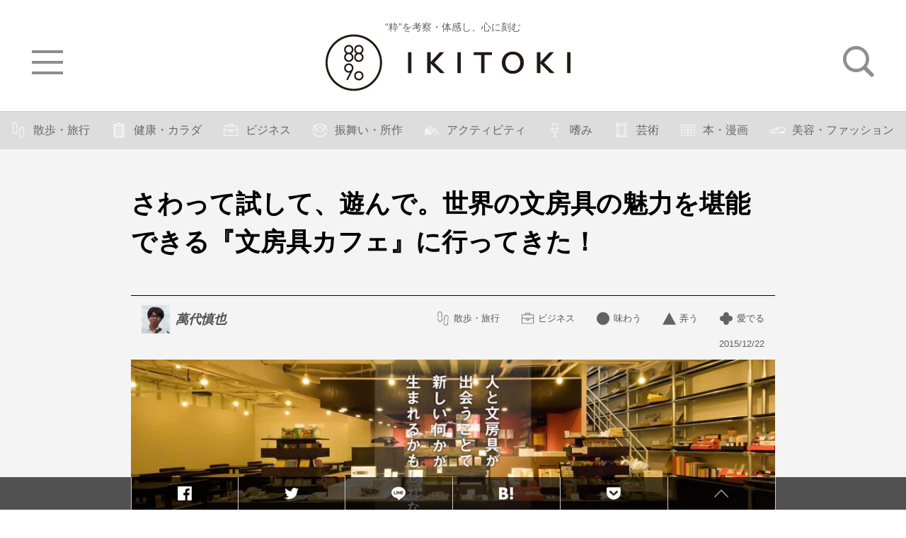

--- FILE ---
content_type: text/html; charset=UTF-8
request_url: https://iki-toki.jp/1580/
body_size: 13177
content:
<!DOCTYPE html>
<html lang="ja">
<head>
<!-- Google Tag Manager -->
<script>(function(w,d,s,l,i){w[l]=w[l]||[];w[l].push({'gtm.start':
new Date().getTime(),event:'gtm.js'});var f=d.getElementsByTagName(s)[0],
j=d.createElement(s),dl=l!='dataLayer'?'&l='+l:'';j.async=true;j.src=
'https://www.googletagmanager.com/gtm.js?id='+i+dl;f.parentNode.insertBefore(j,f);
})(window,document,'script','dataLayer','GTM-5ZHK3XP');</script>
<!-- End Google Tag Manager -->
<meta charset="UTF-8">
<meta name="viewport" content="width=device-width,user-scalable=no,maximum-scale=1">
<title>さわって試して、遊んで。世界の文房具の魅力を堪能できる『文房具カフェ』に行ってきた！｜IKITOKI</title>
<meta name="description" content="表参道に面白いカフェがあるそうだ…。なんでも、文房具屋さんがやっているカフェで遊び心が満天らしい。表参道はイルミネーションの季節" />
<link rel="alternate" type="application/rss+xml" title="IKITOKI &raquo; フィード" href="https://iki-toki.jp/article/feed/" />
<script type='text/javascript' src='//ajax.googleapis.com/ajax/libs/jquery/1.11.2/jquery.min.js?ver=1.11.2'></script>
<link rel='https://api.w.org/' href='https://iki-toki.jp/wp-json/' />
<link rel="alternate" type="application/json+oembed" href="https://iki-toki.jp/wp-json/oembed/1.0/embed?url=https%3A%2F%2Fiki-toki.jp%2F1580%2F" />
<link rel="alternate" type="text/xml+oembed" href="https://iki-toki.jp/wp-json/oembed/1.0/embed?url=https%3A%2F%2Fiki-toki.jp%2F1580%2F&#038;format=xml" />
<link rel="stylesheet" href="https://iki-toki.jp/wp-content/themes/common/style.css?ver=1.2">
<link rel="stylesheet" href="https://iki-toki.jp/wp-content/themes/common/style_s.css?ver=1.2" media="screen and (max-width: 767px)">
<meta property="og:type" content="article">
<meta property="og:site_name" content="IKITOKI">
<meta property="og:url" content="https://iki-toki.jp/1580/">
<meta property="og:title" content="さわって試して、遊んで。世界の文房具の魅力を堪能できる『文房具カフェ』に行ってきた！｜IKITOKI">
<meta property="og:image" content="https://iki-toki.jp/wp-content/uploads/2015/12/147-3-600x600.jpg">
<meta property="og:description" content="表参道に面白いカフェがあるそうだ…。なんでも、文房具屋さんがやっているカフェで遊び心が満天らしい。表参道はイルミネーションの季節">
<meta property="og:locale" content="ja_JP" />
<meta name="twitter:card" content="summary_large_image" />
<meta name="twitter:site" content="@IKI_TOKI" />
<link rel="shortcut icon" href="https://iki-toki.jp/wp-content/themes/common/icon/favicon.ico" type="image/x-icon" />
<link rel="apple-touch-icon" href="https://iki-toki.jp/wp-content/themes/common/icon/apple-touch-icon.png" />
<link rel="apple-touch-icon" sizes="57x57" href="https://iki-toki.jp/wp-content/themes/common/icon/apple-touch-icon-57x57.png" />
<link rel="apple-touch-icon" sizes="72x72" href="https://iki-toki.jp/wp-content/themes/common/icon/apple-touch-icon-72x72.png" />
<link rel="apple-touch-icon" sizes="76x76" href="https://iki-toki.jp/wp-content/themes/common/icon/apple-touch-icon-76x76.png" />
<link rel="apple-touch-icon" sizes="114x114" href="https://iki-toki.jp/wp-content/themes/common/icon/apple-touch-icon-114x114.png" />
<link rel="apple-touch-icon" sizes="120x120" href="https://iki-toki.jp/wp-content/themes/common/icon/apple-touch-icon-120x120.png" />
<link rel="apple-touch-icon" sizes="144x144" href="https://iki-toki.jp/wp-content/themes/common/icon/apple-touch-icon-144x144.png" />
<link rel="apple-touch-icon" sizes="152x152" href="https://iki-toki.jp/wp-content/themes/common/icon/apple-touch-icon-152x152.png" />
<link rel="apple-touch-icon" sizes="180x180" href="https://iki-toki.jp/wp-content/themes/common/icon/apple-touch-icon-180x180.png" />
</head>
<body>
<!-- FB -->
<script>(function(d, s, id) {
	var js, fjs = d.getElementsByTagName(s)[0];
	if (d.getElementById(id)) return;
	js = d.createElement(s); js.id = id;
	js.src = "//connect.facebook.net/ja_JP/sdk.js#xfbml=1&version=v2.0";
	fjs.parentNode.insertBefore(js, fjs);
}(document, 'script', 'facebook-jssdk'));</script>
<!-- TW --><script>!function(d,s,id){var js,fjs=d.getElementsByTagName(s)[0],p=/^http:/.test(d.location)?'http':'https';if(!d.getElementById(id)){js=d.createElement(s);js.id=id;js.src=p+'://platform.twitter.com/widgets.js';fjs.parentNode.insertBefore(js,fjs);}}(document, 'script', 'twitter-wjs');</script>
<!-- HB --><script type="text/javascript" src="https://b.st-hatena.com/js/bookmark_button.js" charset="utf-8" async="async"></script>
<!-- GG --><script src="https://apis.google.com/js/platform.js" async defer></script>
<!-- PK --><script type="text/javascript">!function(d,i){if(!d.getElementById(i)){var j=d.createElement("script");j.id=i;j.src="https://widgets.getpocket.com/v1/j/btn.js?v=1";var w=d.getElementById(i);d.body.appendChild(j);}}(document,"pocket-btn-js");</script>

<div id="header" class="box">
	<div class="inner">
		<p>“粋”を考察・体感し、心に刻む</p>
					<a href="https://iki-toki.jp/" class="logo"><img src="https://iki-toki.jp/wp-content/themes/common/img/logo.jpg" alt="IKITOKI" /></a>
			<div id="menu"><img src="https://iki-toki.jp/wp-content/themes/common/img/menu.jpg" alt="MENU" /></div>
			<div id="search"><a href="https://iki-toki.jp/search/"><img src="https://iki-toki.jp/wp-content/themes/common/img/search.jpg" alt="SEARCH" /></a></div>
			</div>
</div>

<div id="category_scroll">
	<table class="box">
	<tr>
	<td><a href="https://iki-toki.jp/inspiration/travel/" class="cf"><img src="https://iki-toki.jp/wp-content/uploads/2015/11/icon_travel_w-60x60.png" alt="散歩・旅行" />散歩・旅行</a></td><td><a href="https://iki-toki.jp/inspiration/body/" class="cf"><img src="https://iki-toki.jp/wp-content/uploads/2015/11/icon_body_w-60x60.png" alt="健康・カラダ" />健康・カラダ</a></td><td><a href="https://iki-toki.jp/inspiration/business/" class="cf"><img src="https://iki-toki.jp/wp-content/uploads/2015/11/icon_business_w-60x60.png" alt="ビジネス" />ビジネス</a></td><td><a href="https://iki-toki.jp/inspiration/furumai/" class="cf"><img src="https://iki-toki.jp/wp-content/uploads/2015/11/icon_furumai_w-60x60.png" alt="振舞い・所作" />振舞い・所作</a></td><td><a href="https://iki-toki.jp/inspiration/activity/" class="cf"><img src="https://iki-toki.jp/wp-content/uploads/2015/11/icon_activity_w-60x60.png" alt="アクティビティ" />アクティビティ</a></td><td><a href="https://iki-toki.jp/inspiration/tashinami/" class="cf"><img src="https://iki-toki.jp/wp-content/uploads/2015/11/icon_tashinami_w-60x60.png" alt="嗜み" />嗜み</a></td><td><a href="https://iki-toki.jp/inspiration/art/" class="cf"><img src="https://iki-toki.jp/wp-content/uploads/2015/11/icon_art_w-60x60.png" alt="芸術" />芸術</a></td><td><a href="https://iki-toki.jp/inspiration/book/" class="cf"><img src="https://iki-toki.jp/wp-content/uploads/2015/11/icon_book_w-60x60.png" alt="本・漫画" />本・漫画</a></td><td><a href="https://iki-toki.jp/inspiration/fashion/" class="cf"><img src="https://iki-toki.jp/wp-content/uploads/2015/11/icon_fashion_w-60x60.png" alt="美容・ファッション" />美容・ファッション</a></td><td><a href="https://iki-toki.jp/inspiration/human/" class="cf"><img src="https://iki-toki.jp/wp-content/uploads/2015/11/icon_human_w-60x60.png" alt="人" />人</a></td>	</tr>
	</table>
</div>
<div id="post-1580" class="post">
	<div class="box">
				<h1 class="title invisible">さわって試して、遊んで。世界の文房具の魅力を堪能できる『文房具カフェ』に行ってきた！</h1>
		<div class="post_meta cf invisible">
			<a href="https://iki-toki.jp/writer/585/" class="post_meta_author"><img src="https://iki-toki.jp/wp-content/uploads/2015/11/writer-150x150.jpg" alt="萬代慎也" />萬代慎也</a>			<div class="post_meta_time sp">2015/12/22</div>
			<div class="post_meta_cate">
				<div class="cf"><a href="https://iki-toki.jp/inspiration/travel/"><img src="https://iki-toki.jp/wp-content/uploads/2015/11/icon_travel_b-60x60.png" alt="散歩・旅行"><p>散歩・旅行</p></a><a href="https://iki-toki.jp/inspiration/business/"><img src="https://iki-toki.jp/wp-content/uploads/2015/11/icon_business_b-60x60.png" alt="ビジネス"><p>ビジネス</p></a><a href="https://iki-toki.jp/motivation/ajiwau/"><img src="https://iki-toki.jp/wp-content/uploads/2015/11/icon_ajiwau_b-60x60.png" alt="味わう"><p>味わう</p></a><a href="https://iki-toki.jp/motivation/irau/"><img src="https://iki-toki.jp/wp-content/uploads/2015/11/icon_irau_b-60x60.png" alt="弄う"><p>弄う</p></a><a href="https://iki-toki.jp/motivation/mederu/"><img src="https://iki-toki.jp/wp-content/uploads/2015/11/icon_mederu_b-60x60.png" alt="愛でる"><p>愛でる</p></a></div>
				<div class="post_meta_time pc">2015/12/22</div>
			</div>
		</div>
		<div class="content cf">
			<img class="aligncenter size-large wp-image-1581" src="https://iki-toki.jp/wp-content/uploads/2015/12/pc_mainImg01-1024x307.jpg" alt="pc_mainImg01" width="910" height="273" srcset="https://iki-toki.jp/wp-content/uploads/2015/12/pc_mainImg01-1024x307.jpg 1024w, https://iki-toki.jp/wp-content/uploads/2015/12/pc_mainImg01-300x90.jpg 300w, https://iki-toki.jp/wp-content/uploads/2015/12/pc_mainImg01-127x38.jpg 127w" sizes="(max-width: 910px) 100vw, 910px" />
<p><strong>表参道に面白いカフェがあるそうだ…。<br />
なんでも、文房具屋さんがやっているカフェで遊び心が満天らしい。</strong><br />
表参道はイルミネーションの季節だ。<br />
ケヤキ並木が煌びやかに彩られている。通りを少し裏手に入ったビルの地下にそのお店はある。</p>
<img class="aligncenter size-large wp-image-1582" src="https://iki-toki.jp/wp-content/uploads/2015/12/image001-1024x768.jpg" alt="image001" width="910" height="683" srcset="https://iki-toki.jp/wp-content/uploads/2015/12/image001-1024x768.jpg 1024w, https://iki-toki.jp/wp-content/uploads/2015/12/image001-300x225.jpg 300w, https://iki-toki.jp/wp-content/uploads/2015/12/image001-127x95.jpg 127w" sizes="(max-width: 910px) 100vw, 910px" />
<p>文房具カフェは、紙製品や文具の卸業を営む有限会社東光ブロズが運営。<br />
<strong>世界中の珍しい文房具</strong>や、<strong>オリジナルの商品</strong>を販売する文具のセレクトショップとカフェが併設されている。<br />
お店に入って、まず目についたのはズラリと並んだ文房具の棚。<br />
商品にはそれぞれ手製のPOPが添えられていて、見る者の興味を惹くことやまない。<br />
お店の奥にはオープン厨房と、カフェスペースがある。<br />
午後五時まではコーヒーを始めとした様々なドリンクやランチメニューの定食やパスタなどが楽しめ、五時以降はバーに様変わりする。<br />
豊富な種類の料理と様々なカクテル、世界各国のワインが楽しめるのだ。<br />
さらには、<strong>ワインと、その原産国からやってきた文具がセットで販売されていたりもし、遊び心満載だ。</strong></p>
<p><img class="aligncenter size-large wp-image-1584" src="https://iki-toki.jp/wp-content/uploads/2015/12/image003-1024x768.jpg" width="910" height="683" srcset="https://iki-toki.jp/wp-content/uploads/2015/12/image003-1024x768.jpg 1024w, https://iki-toki.jp/wp-content/uploads/2015/12/image003-300x225.jpg 300w, https://iki-toki.jp/wp-content/uploads/2015/12/image003-127x95.jpg 127w" sizes="(max-width: 910px) 100vw, 910px" /><br />
(夜のメニュー。なんと、店員さんの手描きだそうだ。)<br />
<strong><br />
各テーブルの上には画用紙が敷かれている。</strong><br />
ご飯を食べた後やドリンクを飲みながら、自由に使える文房具で好きなように絵を書いたりして遊べるようになっているのだ。<br />
ぺらぺらめくっていると、<strong>漫画家やイラストレーターが、ときおり凄い絵を書いていることも……。</strong></p>
<p class="cf"><img src="https://iki-toki.jp/wp-content/uploads/2015/12/147-001.jpg" alt="" width="458" /></p>
<p>「はちみつ味噌に漬けた豚味噌焼き御膳」とブレンドコーヒー「イマジン」をオーダーした。<br />
さりげなく可愛い柄の折り紙が敷いてある。</p>
<img class="aligncenter size-large wp-image-1596" src="https://iki-toki.jp/wp-content/uploads/2015/12/image007-1024x728.jpg" alt="image007" width="910" height="647" />
<p>ご飯を食べ終わった後、店員さんと話しながら文具売り場をじっくりと見ることにした。<br />
店員さんたちはみんなとてもフレンドリーだ。<br />
<strong>真剣に相談に乗り、お客さんに合った文房具を探し出してくれる。</strong><br />
それぞれのこだわりもあり、その情熱的な語り口からは文房具への愛の心がひしひしと伝わってくる。<br />
文房具の最新情報もばっちり把握している店員さんがおすすめしてくれた最先端のトレンド文具をここで３つほど紹介しておきたい。</p>
<h3 class="l_tit">1. 日本理化学工業 ちいさな黒板 黒</h3>
<img class="aligncenter size-large wp-image-1589" src="https://iki-toki.jp/wp-content/uploads/2015/12/image009-1024x768.jpg" alt="image009" width="910" height="683" srcset="https://iki-toki.jp/wp-content/uploads/2015/12/image009-1024x768.jpg 1024w, https://iki-toki.jp/wp-content/uploads/2015/12/image009-300x225.jpg 300w, https://iki-toki.jp/wp-content/uploads/2015/12/image009-127x95.jpg 127w" sizes="(max-width: 910px) 100vw, 910px" />
<p>いま、なんと<strong>黒板がブーム</strong>になっているのをご存知だろうか？<br />
書いて消してまた使える黒板は確かにいい。<br />
持ち運びできる“ノート黒板”なるものもトレンドらしい。</p>
<div class="ref">　価格：1,900円（税抜）</div>
<h3 class="l_tit">2.　Quaint design wax paper cloth</h3>
<img class="aligncenter size-full wp-image-1595" src="https://iki-toki.jp/wp-content/uploads/2015/12/image011.jpg" alt="image011" width="910" height="683" srcset="https://iki-toki.jp/wp-content/uploads/2015/12/image011.jpg 910w, https://iki-toki.jp/wp-content/uploads/2015/12/image011-300x225.jpg 300w, https://iki-toki.jp/wp-content/uploads/2015/12/image011-127x95.jpg 127w" sizes="(max-width: 910px) 100vw, 910px" />
<p>ロウでコーティングされた紙と布を張り合わせて作られたケース。<br />
耐久性もあり、書類や13インチの薄型パソコンの<strong>持ち運びに良い。</strong><br />
筆者が見ている間にもシンガポール人のお客さんが買っていった。</p>
<div class="ref"> 価格;3,888円（税込）</div>
<h3 class="l_tit">3. Pentel tradio 万年筆</h3>
<p class="cf"><img src="https://iki-toki.jp/wp-content/uploads/2015/12/147-002.jpg" alt="" width="497" /></p>
<p>ぺんてると言えばクレヨンだが、万年筆があるのをご存知だろうか。<br />
ヨーロッパ限定で発売されている<strong>「ぺんてるの万年筆」</strong>。<br />
フランスから取り寄せている品らしく、日本では文房具カフェでしか買うことができない。</p>
<div class="ref">価格;2160円（税込）</div>
<p>店内にはライブラリもあり、文房具に関する書籍が並んでいる。<br />
こちらも見ていて飽きない。<br />
<strong>ただ文具を購入するだけでなく、色々な楽しみ方ができるのがこの店の良さだ。</strong><br />
友達や彼女と共に、さまざまな筆記具を試しながらまったりと絵を描いて遊んでもいいし、wi-fiも完備しているので一人で黙々と作業をしてもいい。<br />
ワインの種類が豊富でお酒好きも楽しめるし、食事もおいしい。<br />
<strong>文房具を買いたければ気さくな店員さんが相談に乗ってくれる。<br />
文具好きはぜひ一度行ってみることをおすすめしたい。</strong></p>
<p>&nbsp;</p>
<p>遠方で足を運べない人には、<a href="http://bc-onlinestore.com/">オンラインストア</a>もある。こちらも、テーマにそって文具をセレクト。<br />
贈る相手に合わせてカスタムできるラッピングサービスもある。<br />
<strong>誕生日やクリスマスのギフトを探すのにぴったりだ。</strong></p>
<div class="ref"><strong>文房具カフェ</strong><br />
<a href="http://www.bun-cafe.com" tarhet="_blank">http://www.bun-cafe.com</a><br />
東京都渋谷区神宮前４−８−１　内田ビルB1<br />
電話：03-3470-6420<br />
営業時間：10:00-23:00 food L.O 22:00 drink L.O 22:30<br />
定休日なし</div>
		</div>
		<div class="post_meta_foot_in cf invisible">
						<div class="post_meta_time">2015/12/22</div>
		</div>
				<div class="post_meta_foot cf invisible">
			<div class="post_meta_author_tit">記事のライター</div>
			<a href="https://iki-toki.jp/writer/585/" class="post_meta_author"><img src="https://iki-toki.jp/wp-content/uploads/2015/11/writer-150x150.jpg" alt="萬代慎也" />萬代慎也</a>			<a href="https://iki-toki.jp/writer/585/" class="post_meta_author_link"><strong>萬代慎也</strong>　の<br />記事をさらに読む<img src="https://iki-toki.jp/wp-content/themes/common/img/ico_writer_arw.png" alt=">>" /></a>
		</div>
				<div class="f_meta cf">
			<div class="meta cf invisible"><a href="https://iki-toki.jp/inspiration/travel/"><img src="https://iki-toki.jp/wp-content/uploads/2015/11/icon_travel_b-60x60.png" alt="散歩・旅行"><p>散歩・旅行</p></a><a href="https://iki-toki.jp/inspiration/business/"><img src="https://iki-toki.jp/wp-content/uploads/2015/11/icon_business_b-60x60.png" alt="ビジネス"><p>ビジネス</p></a><a href="https://iki-toki.jp/motivation/ajiwau/"><img src="https://iki-toki.jp/wp-content/uploads/2015/11/icon_ajiwau_b-60x60.png" alt="味わう"><p>味わう</p></a><a href="https://iki-toki.jp/motivation/irau/"><img src="https://iki-toki.jp/wp-content/uploads/2015/11/icon_irau_b-60x60.png" alt="弄う"><p>弄う</p></a><a href="https://iki-toki.jp/motivation/mederu/"><img src="https://iki-toki.jp/wp-content/uploads/2015/11/icon_mederu_b-60x60.png" alt="愛でる"><p>愛でる</p></a></div>
			<div class="kw cf"><a href="https://iki-toki.jp/target/partner/"><span>#</span>異性（彼氏・彼女） (228)</a><a href="https://iki-toki.jp/target/friend/"><span>#</span>友人・仲間 (150)</a><a href="https://iki-toki.jp/target/wife/"><span>#</span>奥さん (251)</a></div>
			<div class="kw cf"><a href="https://iki-toki.jp/kw/%e9%ad%85%e5%8a%9b/"><span>#</span>魅力 (161)</a><a href="https://iki-toki.jp/kw/%e3%82%b7%e3%83%a7%e3%83%83%e3%83%97/"><span>#</span>ショップ (38)</a><a href="https://iki-toki.jp/kw/%e6%97%a5%e6%9c%ac%e9%85%92/"><span>#</span>日本酒 (14)</a><a href="https://iki-toki.jp/kw/%e3%83%a9%e3%83%b3%e3%83%81/"><span>#</span>ランチ (32)</a><a href="https://iki-toki.jp/kw/%e7%8f%88%e7%90%b2/"><span>#</span>珈琲 (20)</a><a href="https://iki-toki.jp/kw/%e3%82%b0%e3%83%83%e3%82%ba/"><span>#</span>グッズ (46)</a><a href="https://iki-toki.jp/kw/%e9%9d%92%e5%b1%b1/"><span>#</span>青山・表参道 (14)</a></div>
		</div>
		<div class="post_sns invisible">
			<div class="sns_tit">この記事を伝える。共有する。</div>
			<div class="sns_box">
				<div class="sns_li sns_ln"><a href="http://line.me/R/msg/text/?さわって試して、遊んで。世界の文房具の魅力を堪能できる『文房具カフェ』に行ってきた！%0D%0Ahttps://iki-toki.jp/1580/"><img src="https://iki-toki.jp/wp-content/themes/common/img/sns_ln.png" alt="LINE" /></a></div>
				<div class="sns_li sns_tw"><a href="https://twitter.com/share?url=https://iki-toki.jp/1580/&amp;text=さわって試して、遊んで。世界の文房具の魅力を堪能できる『文房具カフェ』に行ってきた！&amp;hashtags=IKITOKI" onclick="window.open(this.href, 'tweetwindow', 'width=550, height=450,personalbar=0,toolbar=0,scrollbars=1,resizable=1'); return false;"><img src="https://iki-toki.jp/wp-content/themes/common/img/sns_tw.png" alt="ツイート" /><span>ツイート</span></a></div>
				<div class="sns_li sns_sh"><a href="http://www.facebook.com/sharer.php?u=https://iki-toki.jp/1580/" onclick="window.open(this.href, 'FBwindow', 'width=550, height=450, menubar=no, toolbar=no, scrollbars=yes'); return false;"><img src="https://iki-toki.jp/wp-content/themes/common/img/sns_fb.png" alt="シェア" /><span>シェア</span></a></div>
				<br class="sns_br" />
				<div class="sns_li sns_fb"><div class="fb-like" data-href="https://iki-toki.jp/1580/" data-layout="box_count" data-action="like" data-show-faces="false" data-share="true"></div></div>
				<div class="sns_li sns_hb"><a href="http://b.hatena.ne.jp/entry/https://iki-toki.jp/1580/" class="hatena-bookmark-button" data-hatena-bookmark-title="さわって試して、遊んで。世界の文房具の魅力を堪能できる『文房具カフェ』に行ってきた！" data-hatena-bookmark-layout="vertical-balloon" data-hatena-bookmark-lang="ja" title="このエントリーをはてなブックマークに追加"><img src="https://b.st-hatena.com/images/entry-button/button-only@2x.png" alt="このエントリーをはてなブックマークに追加" width="20" height="20" style="border: none;" /></a></div>
								<div class="sns_li sns_pk"><a data-pocket-label="pocket" data-pocket-count="vertical" class="pocket-btn" data-lang="en" data-save-url="https://iki-toki.jp/1580/"></a></div>
			</div>
			<div class="sns_add">
				<script async src="//pagead2.googlesyndication.com/pagead/js/adsbygoogle.js"></script>
				<!-- IKITOKI-300-250 -->
				<ins class="adsbygoogle"
				     style="display:inline-block;width:300px;height:250px"
				     data-ad-client="ca-pub-4680797566280317"
				     data-ad-slot="4157020183"></ins>
				<script>
				(adsbygoogle = window.adsbygoogle || []).push({});
				</script>
			</div>
		</div>
	</div>


<h4 class="related_tit">さらに、深める。</h4>
<div class="article cf">
	<div class="list_wrap cf">
		<div id="post-748" class="list invisible">
		<a href="https://iki-toki.jp/748/">
			<div class="cate cf"><img src="https://iki-toki.jp/wp-content/uploads/2015/11/icon_business_w-60x60.png" alt="ビジネス"><img src="https://iki-toki.jp/wp-content/uploads/2015/11/icon_tashinami_w-60x60.png" alt="嗜み"><img src="https://iki-toki.jp/wp-content/uploads/2015/11/icon_irau_w-60x60.png" alt="弄う"></div>
			<div class="thumb">
				<img src="https://iki-toki.jp/wp-content/uploads/2015/11/71-4-600x600.jpg" alt="オバマも愛用、スイスの伝統技術……etc　大人だからこそ持ちたい、こだわりのペンブランド３選" />
											</div>
			<h2 class="tit">オバマも愛用、スイスの伝統技術……etc　大人だからこそ持ちたい、こだわりのペンブランド３選</h2>
		</a>
	</div>
		<div id="post-697" class="list invisible">
		<a href="https://iki-toki.jp/697/">
			<div class="cate cf"><img src="https://iki-toki.jp/wp-content/uploads/2015/11/icon_tashinami_w-60x60.png" alt="嗜み"><img src="https://iki-toki.jp/wp-content/uploads/2015/11/icon_book_w-60x60.png" alt="本・漫画"><img src="https://iki-toki.jp/wp-content/uploads/2015/11/icon_ajiwau_w-60x60.png" alt="味わう"><img src="https://iki-toki.jp/wp-content/uploads/2015/11/icon_nagomu_w-60x60.png" alt="和む"><img src="https://iki-toki.jp/wp-content/uploads/2015/11/icon_mederu_w-60x60.png" alt="愛でる"></div>
			<div class="thumb">
				<img src="https://iki-toki.jp/wp-content/uploads/2015/11/85-11-600x600.jpg" alt="本の世界にどっぷり浸る。情緒溢れる、東京のブックカフェ" />
											</div>
			<h2 class="tit">本の世界にどっぷり浸る。情緒溢れる、東京のブックカフェ</h2>
		</a>
	</div>
	</div>
	<div class="list_wrap cf">
		<div id="post-542" class="list invisible">
		<a href="https://iki-toki.jp/542/">
			<div class="cate cf"><img src="https://iki-toki.jp/wp-content/uploads/2015/11/icon_business_w-60x60.png" alt="ビジネス"><img src="https://iki-toki.jp/wp-content/uploads/2015/11/icon_katadukeru_w-60x60.png" alt="片付ける"><img src="https://iki-toki.jp/wp-content/uploads/2015/11/icon_irau_w-60x60.png" alt="弄う"><img src="https://iki-toki.jp/wp-content/uploads/2015/11/icon_tsukuru_w-60x60.png" alt="創る"><img src="https://iki-toki.jp/wp-content/uploads/2015/11/icon_mederu_w-60x60.png" alt="愛でる"></div>
			<div class="thumb">
				<img src="https://iki-toki.jp/wp-content/uploads/2015/11/51-1-600x600.jpg" alt="最新の文房具戦線を要チェック！ クリエイティブ＆ハイクオリティな仕事を実践できる文房具8選。" />
											</div>
			<h2 class="tit">最新の文房具戦線を要チェック！ クリエイティブ＆ハイクオリティな仕事を実践できる文房具8選。</h2>
		</a>
	</div>
		<div id="post-1312" class="list invisible">
		<a href="https://iki-toki.jp/1312/">
			<div class="cate cf"><img src="https://iki-toki.jp/wp-content/uploads/2015/11/icon_travel_w-60x60.png" alt="散歩・旅行"><img src="https://iki-toki.jp/wp-content/uploads/2015/11/icon_tashinami_w-60x60.png" alt="嗜み"><img src="https://iki-toki.jp/wp-content/uploads/2015/11/icon_ajiwau_w-60x60.png" alt="味わう"><img src="https://iki-toki.jp/wp-content/uploads/2015/11/icon_nagomu_w-60x60.png" alt="和む"></div>
			<div class="thumb">
				<img src="https://iki-toki.jp/wp-content/uploads/2015/12/127-2-600x600.jpg" alt="ココロとカラダが癒される自然につつまれたカフェ5選" />
											</div>
			<h2 class="tit">ココロとカラダが癒される自然につつまれたカフェ5選</h2>
		</a>
	</div>
	</div>
	<div class="list_wrap cf">
		<div id="post-2135" class="list invisible">
		<a href="https://iki-toki.jp/2135/">
			<div class="cate cf"><img src="https://iki-toki.jp/wp-content/uploads/2015/11/icon_travel_w-60x60.png" alt="散歩・旅行"><img src="https://iki-toki.jp/wp-content/uploads/2015/11/icon_art_w-60x60.png" alt="芸術"><img src="https://iki-toki.jp/wp-content/uploads/2015/11/icon_book_w-60x60.png" alt="本・漫画"><img src="https://iki-toki.jp/wp-content/uploads/2015/11/icon_nagomu_w-60x60.png" alt="和む"><img src="https://iki-toki.jp/wp-content/uploads/2015/11/icon_mederu_w-60x60.png" alt="愛でる"><img src="https://iki-toki.jp/wp-content/uploads/2015/11/icon_migaku_w-60x60.png" alt="磨く"></div>
			<div class="thumb">
				<img src="https://iki-toki.jp/wp-content/uploads/2016/02/218-12-600x600.jpg" alt="ふらりと訪れたい。隠れ家的本屋『snow shoveling』はボヘミアン空間だった。" />
											</div>
			<h2 class="tit">ふらりと訪れたい。隠れ家的本屋『snow shoveling』はボヘミアン空間だった。</h2>
		</a>
	</div>
		<div id="post-2272" class="list invisible">
		<a href="https://iki-toki.jp/2272/">
			<div class="cate cf"><img src="https://iki-toki.jp/wp-content/uploads/2015/11/icon_travel_w-60x60.png" alt="散歩・旅行"><img src="https://iki-toki.jp/wp-content/uploads/2015/11/icon_book_w-60x60.png" alt="本・漫画"><img src="https://iki-toki.jp/wp-content/uploads/2015/11/icon_tsukuru_w-60x60.png" alt="創る"><img src="https://iki-toki.jp/wp-content/uploads/2015/11/icon_nagomu_w-60x60.png" alt="和む"></div>
			<div class="thumb">
				<img src="https://iki-toki.jp/wp-content/uploads/2016/02/228-16-600x600.jpg" alt="まるで高級ラウンジ！？ R-18指定のネットカフェで過ごす贅沢時間～池袋『Hailey&#8217;5 Cafe』" />
											</div>
			<h2 class="tit">まるで高級ラウンジ！？ R-18指定のネットカフェで過ごす贅沢時間～池袋『Hailey&#8217;5 Cafe』</h2>
		</a>
	</div>
	</div>
	<div class="list_wrap cf">
		<div id="post-1775" class="list invisible">
		<a href="https://iki-toki.jp/1775/">
			<div class="cate cf"><img src="https://iki-toki.jp/wp-content/uploads/2015/11/icon_furumai_w-60x60.png" alt="振舞い・所作"><img src="https://iki-toki.jp/wp-content/uploads/2015/11/icon_tashinami_w-60x60.png" alt="嗜み"><img src="https://iki-toki.jp/wp-content/uploads/2015/11/icon_ajiwau_w-60x60.png" alt="味わう"><img src="https://iki-toki.jp/wp-content/uploads/2015/11/icon_matou_w-60x60.png" alt="纏う"><img src="https://iki-toki.jp/wp-content/uploads/2015/11/icon_tadasu_w-60x60.png" alt="正す"></div>
			<div class="thumb">
				<img src="https://iki-toki.jp/wp-content/uploads/2016/01/178-1-600x600.jpg" alt="一般常識？あまり知られていない！もっと美味しく飲むために知っておきたいコーヒーの作法。" />
											</div>
			<h2 class="tit">一般常識？あまり知られていない！もっと美味しく飲むために知っておきたいコーヒーの作法。</h2>
		</a>
	</div>
		<div id="post-2079" class="list invisible">
		<a href="https://iki-toki.jp/2079/">
			<div class="cate cf"><img src="https://iki-toki.jp/wp-content/uploads/2015/11/icon_travel_w-60x60.png" alt="散歩・旅行"><img src="https://iki-toki.jp/wp-content/uploads/2015/11/icon_business_w-60x60.png" alt="ビジネス"><img src="https://iki-toki.jp/wp-content/uploads/2015/11/icon_book_w-60x60.png" alt="本・漫画"><img src="https://iki-toki.jp/wp-content/uploads/2015/11/icon_ajiwau_w-60x60.png" alt="味わう"><img src="https://iki-toki.jp/wp-content/uploads/2015/11/icon_tsukuru_w-60x60.png" alt="創る"><img src="https://iki-toki.jp/wp-content/uploads/2015/11/icon_nagomu_w-60x60.png" alt="和む"></div>
			<div class="thumb">
				<img src="https://iki-toki.jp/wp-content/uploads/2016/02/218-11-600x600.jpg" alt="文豪の珈琲と愉しむ大人余暇。 理想の書斎を駒場東大前『BUNDAN』に見つけた。" />
											</div>
			<h2 class="tit">文豪の珈琲と愉しむ大人余暇。 理想の書斎を駒場東大前『BUNDAN』に見つけた。</h2>
		</a>
	</div>
	</div>
	<div class="list_wrap cf">
		<div id="post-1874" class="list invisible">
		<a href="https://iki-toki.jp/1874/">
			<div class="cate cf"><img src="https://iki-toki.jp/wp-content/uploads/2015/11/icon_travel_w-60x60.png" alt="散歩・旅行"><img src="https://iki-toki.jp/wp-content/uploads/2015/11/icon_tashinami_w-60x60.png" alt="嗜み"><img src="https://iki-toki.jp/wp-content/uploads/2015/11/icon_book_w-60x60.png" alt="本・漫画"><img src="https://iki-toki.jp/wp-content/uploads/2015/11/icon_matou_w-60x60.png" alt="纏う"><img src="https://iki-toki.jp/wp-content/uploads/2015/11/icon_nagomu_w-60x60.png" alt="和む"><img src="https://iki-toki.jp/wp-content/uploads/2015/11/icon_mederu_w-60x60.png" alt="愛でる"></div>
			<div class="thumb">
				<img src="https://iki-toki.jp/wp-content/uploads/2016/01/183-4-600x600.jpg" alt="見知らぬ&#8221;本&#8221;との出会いを演出…一人の時間を嗜める、大人のBook Bar『森の図書室』" />
											</div>
			<h2 class="tit">見知らぬ&#8221;本&#8221;との出会いを演出…一人の時間を嗜める、大人のBook Bar『森の図書室』</h2>
		</a>
	</div>
		<div id="post-2009" class="list invisible">
		<a href="https://iki-toki.jp/2009/">
			<div class="cate cf"><img src="https://iki-toki.jp/wp-content/uploads/2015/11/icon_travel_w-60x60.png" alt="散歩・旅行"><img src="https://iki-toki.jp/wp-content/uploads/2015/11/icon_tashinami_w-60x60.png" alt="嗜み"><img src="https://iki-toki.jp/wp-content/uploads/2015/11/icon_art_w-60x60.png" alt="芸術"><img src="https://iki-toki.jp/wp-content/uploads/2015/11/icon_ajiwau_w-60x60.png" alt="味わう"><img src="https://iki-toki.jp/wp-content/uploads/2015/11/icon_nagomu_w-60x60.png" alt="和む"></div>
			<div class="thumb">
				<img src="https://iki-toki.jp/wp-content/uploads/2016/02/195-1-600x600.jpg" alt="都会の真ん中で深呼吸してみない？ 音・風・光が織りなす、根津美術館の美しい庭園の魅力。" />
											</div>
			<h2 class="tit">都会の真ん中で深呼吸してみない？ 音・風・光が織りなす、根津美術館の美しい庭園の魅力。</h2>
		</a>
	</div>
	</div>
</div>
<h4 class="related_tit">今、読みたい！注目記事</h4>
<div id="feature_scroll_wrap"><div class="article"><div id="feature_scroll">		<div id="post-4950" class="list invisible">
		<a href="https://iki-toki.jp/4950/">
			<div class="cate cf"><img src="https://iki-toki.jp/wp-content/uploads/2015/11/icon_body_w-60x60.png" alt="健康・カラダ"><img src="https://iki-toki.jp/wp-content/uploads/2015/11/icon_business_w-60x60.png" alt="ビジネス"><img src="https://iki-toki.jp/wp-content/uploads/2015/11/icon_furumai_w-60x60.png" alt="振舞い・所作"><img src="https://iki-toki.jp/wp-content/uploads/2015/11/icon_human_w-60x60.png" alt="人"><img src="https://iki-toki.jp/wp-content/uploads/2015/11/icon_matou_w-60x60.png" alt="纏う"><img src="https://iki-toki.jp/wp-content/uploads/2015/11/icon_tadasu_w-60x60.png" alt="正す"><img src="https://iki-toki.jp/wp-content/uploads/2015/11/icon_nagomu_w-60x60.png" alt="和む"></div>
			<div class="thumb">
				<img src="https://iki-toki.jp/wp-content/uploads/2017/03/554-0004-600x600.jpg" alt="【安藤俊介さんインタビュー】“粋”とは、自分の人生に集中すること。アンガーマネジメント で、怒りと上手く付き合う" />
											</div>
			<h2 class="tit">【安藤俊介さんインタビュー】“粋”とは、自分の人生に集中すること。アンガーマネジメント で、怒りと上手…</h2>
		</a>
	</div>
		<div id="post-4997" class="list invisible">
		<a href="https://iki-toki.jp/4997/">
			<div class="cate cf"><img src="https://iki-toki.jp/wp-content/uploads/2015/11/icon_business_w-60x60.png" alt="ビジネス"><img src="https://iki-toki.jp/wp-content/uploads/2015/11/icon_furumai_w-60x60.png" alt="振舞い・所作"><img src="https://iki-toki.jp/wp-content/uploads/2015/11/icon_book_w-60x60.png" alt="本・漫画"><img src="https://iki-toki.jp/wp-content/uploads/2015/11/icon_human_w-60x60.png" alt="人"><img src="https://iki-toki.jp/wp-content/uploads/2015/11/icon_tadasu_w-60x60.png" alt="正す"><img src="https://iki-toki.jp/wp-content/uploads/2015/11/icon_mederu_w-60x60.png" alt="愛でる"></div>
			<div class="thumb">
				<img src="https://iki-toki.jp/wp-content/uploads/2017/04/559-0-600x600.jpg" alt="【二村ヒトシさんインタビュー】入れたあとが大切。無意識に心地良いほうを選ぶことが「粋」" />
											</div>
			<h2 class="tit">【二村ヒトシさんインタビュー】入れたあとが大切。無意識に心地良いほうを選ぶことが「粋」</h2>
		</a>
	</div>
		<div id="post-4895" class="list invisible">
		<a href="https://iki-toki.jp/4895/">
			<div class="cate cf"><img src="https://iki-toki.jp/wp-content/uploads/2015/11/icon_business_w-60x60.png" alt="ビジネス"><img src="https://iki-toki.jp/wp-content/uploads/2015/11/icon_furumai_w-60x60.png" alt="振舞い・所作"><img src="https://iki-toki.jp/wp-content/uploads/2015/11/icon_book_w-60x60.png" alt="本・漫画"><img src="https://iki-toki.jp/wp-content/uploads/2015/11/icon_human_w-60x60.png" alt="人"><img src="https://iki-toki.jp/wp-content/uploads/2015/11/icon_ajiwau_w-60x60.png" alt="味わう"><img src="https://iki-toki.jp/wp-content/uploads/2015/11/icon_tsukuru_w-60x60.png" alt="創る"></div>
			<div class="thumb">
				<img src="https://iki-toki.jp/wp-content/uploads/2017/03/543-100-600x600.jpg" alt="【ナカムラクニオさんインタビュー】 パラレル・キャリアな生き方を楽しむ" />
											</div>
			<h2 class="tit">【ナカムラクニオさんインタビュー】 パラレル・キャリアな生き方を楽しむ</h2>
		</a>
	</div>
		<div id="post-4842" class="list invisible">
		<a href="https://iki-toki.jp/4842/">
			<div class="cate cf"><img src="https://iki-toki.jp/wp-content/uploads/2015/11/icon_business_w-60x60.png" alt="ビジネス"><img src="https://iki-toki.jp/wp-content/uploads/2015/11/icon_furumai_w-60x60.png" alt="振舞い・所作"><img src="https://iki-toki.jp/wp-content/uploads/2015/11/icon_tashinami_w-60x60.png" alt="嗜み"><img src="https://iki-toki.jp/wp-content/uploads/2015/11/icon_human_w-60x60.png" alt="人"><img src="https://iki-toki.jp/wp-content/uploads/2015/11/icon_migaku_w-60x60.png" alt="磨く"></div>
			<div class="thumb">
				<img src="https://iki-toki.jp/wp-content/uploads/2017/02/546-2-600x600.jpg" alt="【武田双雲さんインタビュー】宇宙そのものが“粋”。あらゆるものから“粋”を見出して楽しむ" />
											</div>
			<h2 class="tit">【武田双雲さんインタビュー】宇宙そのものが“粋”。あらゆるものから“粋”を見出して楽しむ</h2>
		</a>
	</div>
		<div id="post-4366" class="list invisible">
		<a href="https://iki-toki.jp/4366/">
			<div class="cate cf"><img src="https://iki-toki.jp/wp-content/uploads/2015/11/icon_travel_w-60x60.png" alt="散歩・旅行"><img src="https://iki-toki.jp/wp-content/uploads/2015/11/icon_body_w-60x60.png" alt="健康・カラダ"><img src="https://iki-toki.jp/wp-content/uploads/2015/11/icon_tashinami_w-60x60.png" alt="嗜み"><img src="https://iki-toki.jp/wp-content/uploads/2015/11/icon_ajiwau_w-60x60.png" alt="味わう"><img src="https://iki-toki.jp/wp-content/uploads/2015/11/icon_irau_w-60x60.png" alt="弄う"><img src="https://iki-toki.jp/wp-content/uploads/2015/11/icon_tadasu_w-60x60.png" alt="正す"><img src="https://iki-toki.jp/wp-content/uploads/2015/11/icon_mederu_w-60x60.png" alt="愛でる"></div>
			<div class="thumb">
				<img src="https://iki-toki.jp/wp-content/uploads/2016/08/483-1-600x600.jpg" alt="口説き文句と夏バテ防止のW効果！夏こそ飲みたい「甘酒」" />
											</div>
			<h2 class="tit">口説き文句と夏バテ防止のW効果！夏こそ飲みたい「甘酒」</h2>
		</a>
	</div>
		<div id="post-4709" class="list invisible">
		<a href="https://iki-toki.jp/4709/">
			<div class="cate cf"><img src="https://iki-toki.jp/wp-content/uploads/2015/11/icon_travel_w-60x60.png" alt="散歩・旅行"><img src="https://iki-toki.jp/wp-content/uploads/2015/11/icon_furumai_w-60x60.png" alt="振舞い・所作"><img src="https://iki-toki.jp/wp-content/uploads/2015/11/icon_katadukeru_w-60x60.png" alt="片付ける"><img src="https://iki-toki.jp/wp-content/uploads/2015/11/icon_irau_w-60x60.png" alt="弄う"><img src="https://iki-toki.jp/wp-content/uploads/2015/11/icon_tadasu_w-60x60.png" alt="正す"><img src="https://iki-toki.jp/wp-content/uploads/2015/11/icon_migaku_w-60x60.png" alt="磨く"></div>
			<div class="thumb">
				<img src="https://iki-toki.jp/wp-content/uploads/2017/01/527-1-600x600.jpg" alt="何か楽しいことないかな？と呟く日々…意識してみよう先人達の知恵「ハレとケ」" />
											</div>
			<h2 class="tit">何か楽しいことないかな？と呟く日々…意識してみよう先人達の知恵「ハレとケ」</h2>
		</a>
	</div>
</div></div></div><h4 class="related_tit">さらに、考察する。体感する。心に刻む。</h4><div class="recommend invisible"><div class="recommend_wrap cf">		<div id="post-588" class="list invisible cf">
		<a href="https://iki-toki.jp/588/">
						<img src="https://iki-toki.jp/wp-content/uploads/2015/11/109-2-600x600.jpg" alt="週末には都会から離れ、温泉で汗を流そう。 一人で、家族で楽しめる東京近郊の日帰り温泉リスト" class="thumb" />
			<h2 class="tit">週末には都会から離れ、温泉で汗を流そう。 一人で、家族で楽しめる東京近郊の日帰り温泉リスト</h2>
			<div class="cate cf"><img src="https://iki-toki.jp/wp-content/uploads/2015/11/icon_travel_b-60x60.png" alt="散歩・旅行"><img src="https://iki-toki.jp/wp-content/uploads/2015/11/icon_activity_b-60x60.png" alt="アクティビティ"><img src="https://iki-toki.jp/wp-content/uploads/2015/11/icon_ajiwau_b-60x60.png" alt="味わう"><img src="https://iki-toki.jp/wp-content/uploads/2015/11/icon_tadasu_b-60x60.png" alt="正す"><img src="https://iki-toki.jp/wp-content/uploads/2015/11/icon_nagomu_b-60x60.png" alt="和む"></div>
		</a>
	</div>
		<div id="post-4244" class="list invisible cf">
		<a href="https://iki-toki.jp/4244/">
						<img src="https://iki-toki.jp/wp-content/uploads/2016/07/468-1-600x600.jpg" alt="気力アップ！ドーパミンを増やすために、今日から実践したい5つの方法とは？" class="thumb" />
			<h2 class="tit">気力アップ！ドーパミンを増やすために、今日から実践したい5つの方法とは？</h2>
			<div class="cate cf"><img src="https://iki-toki.jp/wp-content/uploads/2015/11/icon_travel_b-60x60.png" alt="散歩・旅行"><img src="https://iki-toki.jp/wp-content/uploads/2015/11/icon_body_b-60x60.png" alt="健康・カラダ"><img src="https://iki-toki.jp/wp-content/uploads/2015/11/icon_business_b-60x60.png" alt="ビジネス"><img src="https://iki-toki.jp/wp-content/uploads/2015/11/icon_activity_b-60x60.png" alt="アクティビティ"><img src="https://iki-toki.jp/wp-content/uploads/2015/11/icon_katadukeru_b-60x60.png" alt="片付ける"><img src="https://iki-toki.jp/wp-content/uploads/2015/11/icon_migaku_b-60x60.png" alt="磨く"></div>
		</a>
	</div>
</div><div class="recommend_wrap cf">		<div id="post-640" class="list invisible cf">
		<a href="https://iki-toki.jp/640/">
						<img src="https://iki-toki.jp/wp-content/uploads/2015/11/89-1-600x600.jpg" alt="ワークライフバランスの本義は「そこそこ働く」ではない！本来の意味を理解し、仕事と休暇をポジティブに書き換えよ" class="thumb" />
			<h2 class="tit">ワークライフバランスの本義は「そこそこ働く」ではない！本来の意味を理解し、仕事と休暇をポ…</h2>
			<div class="cate cf"><img src="https://iki-toki.jp/wp-content/uploads/2015/11/icon_business_b-60x60.png" alt="ビジネス"><img src="https://iki-toki.jp/wp-content/uploads/2015/11/icon_human_b-60x60.png" alt="人"><img src="https://iki-toki.jp/wp-content/uploads/2015/11/icon_katadukeru_b-60x60.png" alt="片付ける"><img src="https://iki-toki.jp/wp-content/uploads/2015/11/icon_tsukuru_b-60x60.png" alt="創る"><img src="https://iki-toki.jp/wp-content/uploads/2015/11/icon_tadasu_b-60x60.png" alt="正す"><img src="https://iki-toki.jp/wp-content/uploads/2015/11/icon_nagomu_b-60x60.png" alt="和む"><img src="https://iki-toki.jp/wp-content/uploads/2015/11/icon_migaku_b-60x60.png" alt="磨く"></div>
		</a>
	</div>
		<div id="post-2570" class="list invisible cf">
		<a href="https://iki-toki.jp/2570/">
						<img src="https://iki-toki.jp/wp-content/uploads/2016/03/261-1-600x600.jpg" alt="気持ちに余裕がない&#8230;&#8230; 負の連鎖から抜け出すために実践したい3つの習慣。" class="thumb" />
			<h2 class="tit">気持ちに余裕がない&#8230;&#8230; 負の連鎖から抜け出すために実践したい3つの習慣。</h2>
			<div class="cate cf"><img src="https://iki-toki.jp/wp-content/uploads/2015/11/icon_body_b-60x60.png" alt="健康・カラダ"><img src="https://iki-toki.jp/wp-content/uploads/2015/11/icon_business_b-60x60.png" alt="ビジネス"><img src="https://iki-toki.jp/wp-content/uploads/2015/11/icon_furumai_b-60x60.png" alt="振舞い・所作"><img src="https://iki-toki.jp/wp-content/uploads/2015/11/icon_activity_b-60x60.png" alt="アクティビティ"><img src="https://iki-toki.jp/wp-content/uploads/2015/11/icon_katadukeru_b-60x60.png" alt="片付ける"><img src="https://iki-toki.jp/wp-content/uploads/2015/11/icon_nagomu_b-60x60.png" alt="和む"><img src="https://iki-toki.jp/wp-content/uploads/2015/11/icon_migaku_b-60x60.png" alt="磨く"></div>
		</a>
	</div>
</div><div class="recommend_wrap cf">		<div id="post-4109" class="list invisible cf">
		<a href="https://iki-toki.jp/4109/">
						<img src="https://iki-toki.jp/wp-content/uploads/2016/07/453-1-600x600.jpg" alt="本と己と対話する時間を。 BOOK AND BED TOKYOで浸る最高の読書タイム。" class="thumb" />
			<h2 class="tit">本と己と対話する時間を。 BOOK AND BED TOKYOで浸る最高の読書タイム。</h2>
			<div class="cate cf"><img src="https://iki-toki.jp/wp-content/uploads/2015/11/icon_travel_b-60x60.png" alt="散歩・旅行"><img src="https://iki-toki.jp/wp-content/uploads/2015/11/icon_tashinami_b-60x60.png" alt="嗜み"><img src="https://iki-toki.jp/wp-content/uploads/2015/11/icon_book_b-60x60.png" alt="本・漫画"><img src="https://iki-toki.jp/wp-content/uploads/2015/11/icon_ajiwau_b-60x60.png" alt="味わう"><img src="https://iki-toki.jp/wp-content/uploads/2015/11/icon_irau_b-60x60.png" alt="弄う"><img src="https://iki-toki.jp/wp-content/uploads/2015/11/icon_matou_b-60x60.png" alt="纏う"><img src="https://iki-toki.jp/wp-content/uploads/2015/11/icon_migaku_b-60x60.png" alt="磨く"></div>
		</a>
	</div>
		<div id="post-2241" class="list invisible cf">
		<a href="https://iki-toki.jp/2241/">
						<img src="https://iki-toki.jp/wp-content/uploads/2016/02/222-4-600x600.jpg" alt="【谷中路地の旅 その1】谷中の小京都に迷い込んでみる。" class="thumb" />
			<h2 class="tit">【谷中路地の旅 その1】谷中の小京都に迷い込んでみる。</h2>
			<div class="cate cf"><img src="https://iki-toki.jp/wp-content/uploads/2015/11/icon_travel_b-60x60.png" alt="散歩・旅行"><img src="https://iki-toki.jp/wp-content/uploads/2015/11/icon_activity_b-60x60.png" alt="アクティビティ"><img src="https://iki-toki.jp/wp-content/uploads/2015/11/icon_art_b-60x60.png" alt="芸術"><img src="https://iki-toki.jp/wp-content/uploads/2015/11/icon_ajiwau_b-60x60.png" alt="味わう"><img src="https://iki-toki.jp/wp-content/uploads/2015/11/icon_nagomu_b-60x60.png" alt="和む"></div>
		</a>
	</div>
</div><div class="recommend_wrap cf">		<div id="post-2372" class="list invisible cf">
		<a href="https://iki-toki.jp/2372/">
						<img src="https://iki-toki.jp/wp-content/uploads/2016/03/235-05-600x600.jpg" alt="男の子への贈り物に最適！ 大人もハラハラ・ドキドキする【冒険絵本】3選。" class="thumb" />
			<h2 class="tit">男の子への贈り物に最適！ 大人もハラハラ・ドキドキする【冒険絵本】3選。</h2>
			<div class="cate cf"><img src="https://iki-toki.jp/wp-content/uploads/2015/11/icon_furumai_b-60x60.png" alt="振舞い・所作"><img src="https://iki-toki.jp/wp-content/uploads/2015/11/icon_book_b-60x60.png" alt="本・漫画"><img src="https://iki-toki.jp/wp-content/uploads/2015/11/icon_human_b-60x60.png" alt="人"><img src="https://iki-toki.jp/wp-content/uploads/2015/11/icon_ajiwau_b-60x60.png" alt="味わう"><img src="https://iki-toki.jp/wp-content/uploads/2015/11/icon_irau_b-60x60.png" alt="弄う"><img src="https://iki-toki.jp/wp-content/uploads/2015/11/icon_mederu_b-60x60.png" alt="愛でる"></div>
		</a>
	</div>
		<div id="post-405" class="list invisible cf">
		<a href="https://iki-toki.jp/405/">
						<img src="https://iki-toki.jp/wp-content/uploads/2015/11/22-4-600x600.jpg" alt="自然を縫って歩く旅。初心者でも楽しめる「ロングトレイル」の魅力とは？オススメコースは？" class="thumb" />
			<h2 class="tit">自然を縫って歩く旅。初心者でも楽しめる「ロングトレイル」の魅力とは？オススメコースは？</h2>
			<div class="cate cf"><img src="https://iki-toki.jp/wp-content/uploads/2015/11/icon_travel_b-60x60.png" alt="散歩・旅行"><img src="https://iki-toki.jp/wp-content/uploads/2015/11/icon_body_b-60x60.png" alt="健康・カラダ"><img src="https://iki-toki.jp/wp-content/uploads/2015/11/icon_activity_b-60x60.png" alt="アクティビティ"><img src="https://iki-toki.jp/wp-content/uploads/2015/11/icon_ajiwau_b-60x60.png" alt="味わう"><img src="https://iki-toki.jp/wp-content/uploads/2015/11/icon_irau_b-60x60.png" alt="弄う"></div>
		</a>
	</div>
</div><div class="recommend_wrap cf">		<div id="post-4445" class="list invisible cf">
		<a href="https://iki-toki.jp/4445/">
						<img src="https://iki-toki.jp/wp-content/uploads/2016/08/489-1-1-600x600.jpg" alt="実は大衆娯楽！…伝統芸能「歌舞伎」の魅力・歴史を知って堪能" class="thumb" />
			<h2 class="tit">実は大衆娯楽！…伝統芸能「歌舞伎」の魅力・歴史を知って堪能</h2>
			<div class="cate cf"><img src="https://iki-toki.jp/wp-content/uploads/2015/11/icon_travel_b-60x60.png" alt="散歩・旅行"><img src="https://iki-toki.jp/wp-content/uploads/2015/11/icon_tashinami_b-60x60.png" alt="嗜み"><img src="https://iki-toki.jp/wp-content/uploads/2015/11/icon_art_b-60x60.png" alt="芸術"><img src="https://iki-toki.jp/wp-content/uploads/2015/11/icon_ajiwau_b-60x60.png" alt="味わう"><img src="https://iki-toki.jp/wp-content/uploads/2015/11/icon_nagomu_b-60x60.png" alt="和む"><img src="https://iki-toki.jp/wp-content/uploads/2015/11/icon_mederu_b-60x60.png" alt="愛でる"></div>
		</a>
	</div>
		<div id="post-4792" class="list invisible cf">
		<a href="https://iki-toki.jp/4792/">
						<img src="https://iki-toki.jp/wp-content/uploads/2017/02/239-02-600x600.jpg" alt="”俺の股間”問題を考える、まずはEDをクイズで遊び学ぼう。" class="thumb" />
			<h2 class="tit">”俺の股間”問題を考える、まずはEDをクイズで遊び学ぼう。</h2>
			<div class="cate cf"><img src="https://iki-toki.jp/wp-content/uploads/2015/11/icon_body_b-60x60.png" alt="健康・カラダ"><img src="https://iki-toki.jp/wp-content/uploads/2015/11/icon_katadukeru_b-60x60.png" alt="片付ける"><img src="https://iki-toki.jp/wp-content/uploads/2015/11/icon_tadasu_b-60x60.png" alt="正す"><img src="https://iki-toki.jp/wp-content/uploads/2015/11/icon_mederu_b-60x60.png" alt="愛でる"></div>
		</a>
	</div>
</div></div><h4 class="related_tit">最新記事で、考察する。体験する。心に刻む。</h4>
<div class="new_list">
	<div id="post-5198" class="list invisible">
		<a href="https://iki-toki.jp/5198/">
			<span class="thumb"><img src="https://iki-toki.jp/wp-content/uploads/2018/02/somin07-600x600.jpg" alt="「ジャッソー、ジョヤサ」と男衆の祈願の掛け声が響き渡る「蘇民祭」" /></span>
			<h2 class="tit">「ジャッソー、ジョヤサ」と男衆の祈願の掛け声が響き渡る「蘇民祭」</h2>
		</a>
	</div>
	<div id="post-3825" class="list invisible">
		<a href="https://iki-toki.jp/3825/">
			<span class="thumb"><img src="https://iki-toki.jp/wp-content/uploads/2016/06/419-00-600x600.jpg" alt="心に刀を宿す現代人に説く。 大和魂が綴られた『武士道』にみるビジネスマンの掟とは？" /></span>
			<h2 class="tit">心に刀を宿す現代人に説く。 大和魂が綴られた『武士道』にみるビジネスマンの掟とは？</h2>
		</a>
	</div>
	<div id="post-5193" class="list invisible">
		<a href="https://iki-toki.jp/5193/">
			<span class="thumb"><img src="https://iki-toki.jp/wp-content/uploads/2017/06/r911_0-600x600.jpg" alt="【宮崎誠司さんインタビュー】寝心地のよさが良い睡眠ではない。睡眠の質を高める方法" /></span>
			<h2 class="tit">【宮崎誠司さんインタビュー】寝心地のよさが良い睡眠ではない。睡眠の質を高める方法</h2>
		</a>
	</div>
	<div id="post-5185" class="list invisible">
		<a href="https://iki-toki.jp/5185/">
			<span class="thumb"><img src="https://iki-toki.jp/wp-content/uploads/2017/08/615-2-600x600.jpg" alt="起業家も夢じゃない！ビジネスチャンスを見つける「ビジュアルシンキング」の鍛え方" /></span>
			<h2 class="tit">起業家も夢じゃない！ビジネスチャンスを見つける「ビジュアルシンキング」の鍛え方</h2>
		</a>
	</div>
	<div id="post-5155" class="list invisible">
		<a href="https://iki-toki.jp/5155/">
			<span class="thumb"><img src="https://iki-toki.jp/wp-content/uploads/2017/06/611-01-600x600.jpg" alt="真のリーダーとは？新撰組・副長「土方歳三」の生き様から“男気”に触れる" /></span>
			<h2 class="tit">真のリーダーとは？新撰組・副長「土方歳三」の生き様から“男気”に触れる</h2>
		</a>
	</div>
</div>
</div>

<div id="ad" class="cf">
	<div class="ad_b">
		<script async src="//pagead2.googlesyndication.com/pagead/js/adsbygoogle.js"></script>
		<!-- IKITOKI-300-250 -->
		<ins class="adsbygoogle"
		     style="display:inline-block;width:300px;height:250px"
		     data-ad-client="ca-pub-4680797566280317"
		     data-ad-slot="4157020183"></ins>
		<script>
		(adsbygoogle = window.adsbygoogle || []).push({});
		</script>
	</div>
	<div class="ad_b">
		<script async src="//pagead2.googlesyndication.com/pagead/js/adsbygoogle.js"></script>
		<!-- IKITOKI-300-250 -->
		<ins class="adsbygoogle"
		     style="display:inline-block;width:300px;height:250px"
		     data-ad-client="ca-pub-4680797566280317"
		     data-ad-slot="4157020183"></ins>
		<script>
		(adsbygoogle = window.adsbygoogle || []).push({});
		</script>
	</div>
</div>
<div id="sns" class="box invisible">
	<div class="inner">
		<div class="sns_tit"><span>“粋“のヒントを習慣化する</span></div>
		<!--img src="https://iki-toki.jp/wp-content/themes/common/img/sns_tit.jpg" alt="FOLLOW IKITOKI" class="tit" /-->
		<div class="cf">
			<a href="https://www.facebook.com/ikitoki.jp" target="_blank"><img src="https://iki-toki.jp/wp-content/themes/common/img/sns_fb.jpg" alt="FACEBOOK" /></a>
			<a href="https://twitter.com/IKI_TOKI" target="_blank"><img src="https://iki-toki.jp/wp-content/themes/common/img/sns_tw.jpg" alt="Twitter" /></a>
			<a href="http://feedly.com/i/subscription/feed/https://iki-toki.jp/article/feed/" target="_blank"><img src="https://iki-toki.jp/wp-content/themes/common/img/sns_feedly.jpg" alt="feedly" /></a>
			<!--a href="" target="_blank"><img src="https://iki-toki.jp/wp-content/themes/common/img/sns_push7.jpg" alt="Push7" /></a-->
			<a href="https://www.instagram.com/iki_toki/" target="_blank"><img src="https://iki-toki.jp/wp-content/themes/common/img/sns_ig.jpg" alt="Instagram" /></a>
		</div>
	</div>
</div>
<style>.post + #sns { display:none !important;}</style>
<div id="f_cate" class="box">
	<div class="inner cf">
		<a href="https://iki-toki.jp/inspiration/travel/"><img src="https://iki-toki.jp/wp-content/uploads/2015/11/icon_travel_b-60x60.png" alt="散歩・旅行" />散歩・旅行</a><a href="https://iki-toki.jp/inspiration/body/"><img src="https://iki-toki.jp/wp-content/uploads/2015/11/icon_body_b-60x60.png" alt="健康・カラダ" />健康・カラダ</a><a href="https://iki-toki.jp/inspiration/business/"><img src="https://iki-toki.jp/wp-content/uploads/2015/11/icon_business_b-60x60.png" alt="ビジネス" />ビジネス</a><a href="https://iki-toki.jp/inspiration/furumai/"><img src="https://iki-toki.jp/wp-content/uploads/2015/11/icon_furumai_b-60x60.png" alt="振舞い・所作" />振舞い・所作</a><a href="https://iki-toki.jp/inspiration/activity/"><img src="https://iki-toki.jp/wp-content/uploads/2015/11/icon_activity_b-60x60.png" alt="アクティビティ" />アクティビティ</a><a href="https://iki-toki.jp/inspiration/tashinami/"><img src="https://iki-toki.jp/wp-content/uploads/2015/11/icon_tashinami_b-60x60.png" alt="嗜み" />嗜み</a><a href="https://iki-toki.jp/inspiration/art/"><img src="https://iki-toki.jp/wp-content/uploads/2015/11/icon_art_b-60x60.png" alt="芸術" />芸術</a><a href="https://iki-toki.jp/inspiration/book/"><img src="https://iki-toki.jp/wp-content/uploads/2015/11/icon_book_b-60x60.png" alt="本・漫画" />本・漫画</a><a href="https://iki-toki.jp/inspiration/fashion/"><img src="https://iki-toki.jp/wp-content/uploads/2015/11/icon_fashion_b-60x60.png" alt="美容・ファッション" />美容・ファッション</a><a href="https://iki-toki.jp/inspiration/human/"><img src="https://iki-toki.jp/wp-content/uploads/2015/11/icon_human_b-60x60.png" alt="人" />人</a>	</div>
</div>
<div id="category_scroll2">
	<table class="box">
	<tr>
	<td><a href="https://iki-toki.jp/motivation/ajiwau/" class="cf"><img src="https://iki-toki.jp/wp-content/uploads/2015/11/icon_ajiwau_w-60x60.png" alt="味わう" />味わう</a></td><td><a href="https://iki-toki.jp/motivation/katadukeru/" class="cf"><img src="https://iki-toki.jp/wp-content/uploads/2015/11/icon_katadukeru_w-60x60.png" alt="片付ける" />片付ける</a></td><td><a href="https://iki-toki.jp/motivation/irau/" class="cf"><img src="https://iki-toki.jp/wp-content/uploads/2015/11/icon_irau_w-60x60.png" alt="弄う" />弄う</a></td><td><a href="https://iki-toki.jp/motivation/matou/" class="cf"><img src="https://iki-toki.jp/wp-content/uploads/2015/11/icon_matou_w-60x60.png" alt="纏う" />纏う</a></td><td><a href="https://iki-toki.jp/motivation/tsukuru/" class="cf"><img src="https://iki-toki.jp/wp-content/uploads/2015/11/icon_tsukuru_w-60x60.png" alt="創る" />創る</a></td><td><a href="https://iki-toki.jp/motivation/tadasu/" class="cf"><img src="https://iki-toki.jp/wp-content/uploads/2015/11/icon_tadasu_w-60x60.png" alt="正す" />正す</a></td><td><a href="https://iki-toki.jp/motivation/nagomu/" class="cf"><img src="https://iki-toki.jp/wp-content/uploads/2015/11/icon_nagomu_w-60x60.png" alt="和む" />和む</a></td><td><a href="https://iki-toki.jp/motivation/mederu/" class="cf"><img src="https://iki-toki.jp/wp-content/uploads/2015/11/icon_mederu_w-60x60.png" alt="愛でる" />愛でる</a></td><td><a href="https://iki-toki.jp/motivation/migaku/" class="cf"><img src="https://iki-toki.jp/wp-content/uploads/2015/11/icon_migaku_w-60x60.png" alt="磨く" />磨く</a></td>	</tr>
	</table>
</div>
<div id="footer">
	<div id="f_link" class="box">
		<div class="inner"><a href="https://iki-toki.jp/about/">IKITOKI（イキトキ）とは</a><a href="https://iki-toki.jp/iki/">粋とは？ &#8220;粋&#8221;の意味を探る。</a><a href="https://iki-toki.jp/sitemap/">サイトマップ</a><a href="https://iki-toki.jp/privacy/">プライバシー・ポリシー</a><a href="https://iki-toki.jp/rule/">利用規約</a><a href="https://iki-toki.jp/contact/">お問い合わせ</a><a href="https://iki-toki.jp/company/">運用会社</a></div>
	</div>
		<div class="sns_fixed_box">
		<div class="inner">
			<div class="social_li"><a href="http://www.facebook.com/sharer.php?u=https://iki-toki.jp/1580/" onclick="window.open(this.href, 'FBwindow', 'width=550, height=450, menubar=no, toolbar=no, scrollbars=yes'); return false;"><img src="https://iki-toki.jp/wp-content/themes/common/img/social_fb.png" alt="Facebook" /></a></div>
			<div class="social_li"><a href="https://twitter.com/share?url=https://iki-toki.jp/1580/&amp;text=さわって試して、遊んで。世界の文房具の魅力を堪能できる『文房具カフェ』に行ってきた！&amp;hashtags=IKITOKI" onclick="window.open(this.href, 'tweetwindow', 'width=550, height=450,personalbar=0,toolbar=0,scrollbars=1,resizable=1'); return false;"><img src="https://iki-toki.jp/wp-content/themes/common/img/social_tw.png" alt="Twitter" /></a></div>
			<div class="social_li"><a href="http://line.me/R/msg/text/?さわって試して、遊んで。世界の文房具の魅力を堪能できる『文房具カフェ』に行ってきた！%0D%0Ahttps://iki-toki.jp/1580/"><img src="https://iki-toki.jp/wp-content/themes/common/img/social_line.png" alt="LINE" /></a></div>
			<div class="social_li"><a href="http://b.hatena.ne.jp/entry/https://iki-toki.jp/1580/" class="hatena-bookmark-button" data-hatena-bookmark-title="さわって試して、遊んで。世界の文房具の魅力を堪能できる『文房具カフェ』に行ってきた！" data-hatena-bookmark-layout="simple" data-hatena-bookmark-lang="ja" title="このエントリーをはてなブックマークに追加"><img src="https://iki-toki.jp/wp-content/themes/common/img/social_hatena.png" alt="はてなブックマーク" /></a></div>
			<div class="social_li"><a href="http://getpocket.com/edit?url=https://iki-toki.jp/1580/&amp;title=さわって試して、遊んで。世界の文房具の魅力を堪能できる『文房具カフェ』に行ってきた！" onclick="window.open(this.href, 'pkwindow', 'width=550, height=450, personalbar=0, toolbar=0, scrollbars=1'); return false;"><img src="https://iki-toki.jp/wp-content/themes/common/img/social_pocket.png" alt="Pocket" /></a></div>
			<div class="social_li social_pagetop"><a href="#header"><img src="https://iki-toki.jp/wp-content/themes/common/img/social_pagetop.png" alt="PAGE TOP" /></a></div>
		</div>
	</div>
	<style>
	#pagetop {display: none !important;}
	#copy {padding-bottom: 46px;}
	</style>
		<div id="copy" class="box">
		<div class="inner"><p>Copyright(C) IKITOKI All rights reserved.</p></div>
		<script type="text/javascript">
		(function () {
			var tagjs = document.createElement("script");
			var s = document.getElementsByTagName("script")[0];
			tagjs.async = true;
			tagjs.src = "//s.yjtag.jp/tag.js#site=OsZU9Gg";
			s.parentNode.insertBefore(tagjs, s);
		}());
		</script>
		<noscript>
			<iframe src="//b.yjtag.jp/iframe?c=OsZU9Gg" width="1" height="1" frameborder="0" scrolling="no" marginheight="0" marginwidth="0"></iframe>
		</noscript>
	</div>
</div>
<a href="#header" id="pagetop"><img src="https://iki-toki.jp/wp-content/themes/common/img/pagetop.png" alt="PAGE TOP" /></a>

<div id="side">
	<div class="inner">
		<div class="cf">
			<ul>
			<li><a href="https://iki-toki.jp/about/"><img src="https://iki-toki.jp/wp-content/themes/common/img/arw_w1.png">IKITOKI（イキトキ）とは</a></li>
			<li>
				<a href="https://iki-toki.jp/iki/"><img src="https://iki-toki.jp/wp-content/themes/common/img/arw_w1.png">粋とは？ &#8220;粋&#8221;の意味を探る。</a>
				<ul class="cf">
				<li><a href="https://iki-toki.jp/iki/coquetry/"><img src="https://iki-toki.jp/wp-content/themes/common/img/arw_w1.png">媚態とは</a></li>
				<li><a href="https://iki-toki.jp/iki/pride/"><img src="https://iki-toki.jp/wp-content/themes/common/img/arw_w1.png">意気地とは</a></li>
				<li><a href="https://iki-toki.jp/iki/resignation/"><img src="https://iki-toki.jp/wp-content/themes/common/img/arw_w1.png">諦念とは</a></li>
				<li><span></span></li>
				</ul>
			</li>
			<li>
				<strong>INSPIRATION</strong>
				<ul class="cf">
				<li><a href="https://iki-toki.jp/inspiration/travel/"><img src="https://iki-toki.jp/wp-content/themes/common/img/arw_w1.png">散歩・旅行</a></li>
				<li><a href="https://iki-toki.jp/inspiration/body/"><img src="https://iki-toki.jp/wp-content/themes/common/img/arw_w1.png">健康・カラダ</a></li>
				<li><a href="https://iki-toki.jp/inspiration/business/"><img src="https://iki-toki.jp/wp-content/themes/common/img/arw_w1.png">ビジネス</a></li>
				<li><a href="https://iki-toki.jp/inspiration/furumai/"><img src="https://iki-toki.jp/wp-content/themes/common/img/arw_w1.png">振舞い・所作</a></li>
				<li><a href="https://iki-toki.jp/inspiration/activity/"><img src="https://iki-toki.jp/wp-content/themes/common/img/arw_w1.png">アクティビティ</a></li>
				<li><a href="https://iki-toki.jp/inspiration/tashinami/"><img src="https://iki-toki.jp/wp-content/themes/common/img/arw_w1.png">嗜み</a></li>
				<li><a href="https://iki-toki.jp/inspiration/art/"><img src="https://iki-toki.jp/wp-content/themes/common/img/arw_w1.png">芸術</a></li>
				<li><a href="https://iki-toki.jp/inspiration/book/"><img src="https://iki-toki.jp/wp-content/themes/common/img/arw_w1.png">本・漫画</a></li>
				<li><a href="https://iki-toki.jp/inspiration/fashion/"><img src="https://iki-toki.jp/wp-content/themes/common/img/arw_w1.png">美容・ファッション</a></li>
				<li><a href="https://iki-toki.jp/inspiration/human/"><img src="https://iki-toki.jp/wp-content/themes/common/img/arw_w1.png">人</a></li>
				</ul>
			</li>
			<li>
				<strong>MOTIVATION</strong>
				<ul class="cf">
				<li><a href="https://iki-toki.jp/motivation/ajiwau/"><img src="https://iki-toki.jp/wp-content/themes/common/img/arw_w1.png">味わう</a></li>
				<li><a href="https://iki-toki.jp/motivation/katadukeru/"><img src="https://iki-toki.jp/wp-content/themes/common/img/arw_w1.png">片付ける</a></li>
				<li><a href="https://iki-toki.jp/motivation/irau/"><img src="https://iki-toki.jp/wp-content/themes/common/img/arw_w1.png">弄う</a></li>
				<li><a href="https://iki-toki.jp/motivation/matou/"><img src="https://iki-toki.jp/wp-content/themes/common/img/arw_w1.png">纏う</a></li>
				<li><a href="https://iki-toki.jp/motivation/tsukuru/"><img src="https://iki-toki.jp/wp-content/themes/common/img/arw_w1.png">創る</a></li>
				<li><a href="https://iki-toki.jp/motivation/tadasu/"><img src="https://iki-toki.jp/wp-content/themes/common/img/arw_w1.png">正す</a></li>
				<li><a href="https://iki-toki.jp/motivation/nagomu/"><img src="https://iki-toki.jp/wp-content/themes/common/img/arw_w1.png">和む</a></li>
				<li><a href="https://iki-toki.jp/motivation/mederu/"><img src="https://iki-toki.jp/wp-content/themes/common/img/arw_w1.png">愛でる</a></li>
				<li><a href="https://iki-toki.jp/motivation/migaku/"><img src="https://iki-toki.jp/wp-content/themes/common/img/arw_w1.png">磨く</a></li>
				<li><span></span></li>
				</ul>
			</li>
			<li><a href="https://iki-toki.jp/sitemap/"><img src="https://iki-toki.jp/wp-content/themes/common/img/arw_w1.png">サイトマップ</a></li>
			<li><a href="https://iki-toki.jp/privacy/"><img src="https://iki-toki.jp/wp-content/themes/common/img/arw_w1.png">プライバシー・ポリシー</a></li>
			<li><a href="https://iki-toki.jp/rule/"><img src="https://iki-toki.jp/wp-content/themes/common/img/arw_w1.png">利用規約</a></li>
			<li><a href="https://iki-toki.jp/contact/"><img src="https://iki-toki.jp/wp-content/themes/common/img/arw_w1.png">お問い合わせ</a></li>
			<li><a href="https://iki-toki.jp/company/"><img src="https://iki-toki.jp/wp-content/themes/common/img/arw_w1.png">運用会社</a></li>
			</ul>
			<span id="side_close"><img src="https://iki-toki.jp/wp-content/themes/common/img/close.png" alt="閉じる" /></span>
		</div>
	</div>
</div>
<div id="side_shadow"></div>

<script src="https://iki-toki.jp/wp-content/themes/common/js/jquery.bxslider.min.js"></script>
<script src="https://iki-toki.jp/wp-content/themes/common/js/respond.min.js"></script>
<script src="https://iki-toki.jp/wp-content/themes/common/js/iscroll.min.js"></script>
<script src="https://iki-toki.jp/wp-content/themes/common/js/autopager.js"></script>
<script src="https://iki-toki.jp/wp-content/themes/common/js/all.js"></script>
<script>
$(function(){
	$('label[for^=agree_check]').each(function(){
		var html = $(this).html();
		html = html.replace('>個人情報の取扱いに関する事項', '><a href="https://be-cube.jp/contact_privacy/" target="_blank">個人情報の取扱いに関する事項</a>');
		$(this).html(html);
	});
});
</script>

<script type='text/javascript' src='https://iki-toki.jp/wp-includes/js/wp-embed.min.js?ver=4.5.5'></script>

</body>
</html>


--- FILE ---
content_type: text/html; charset=utf-8
request_url: https://www.google.com/recaptcha/api2/aframe
body_size: 266
content:
<!DOCTYPE HTML><html><head><meta http-equiv="content-type" content="text/html; charset=UTF-8"></head><body><script nonce="0xmiTrFnhN7551jvg1bokQ">/** Anti-fraud and anti-abuse applications only. See google.com/recaptcha */ try{var clients={'sodar':'https://pagead2.googlesyndication.com/pagead/sodar?'};window.addEventListener("message",function(a){try{if(a.source===window.parent){var b=JSON.parse(a.data);var c=clients[b['id']];if(c){var d=document.createElement('img');d.src=c+b['params']+'&rc='+(localStorage.getItem("rc::a")?sessionStorage.getItem("rc::b"):"");window.document.body.appendChild(d);sessionStorage.setItem("rc::e",parseInt(sessionStorage.getItem("rc::e")||0)+1);localStorage.setItem("rc::h",'1769823590663');}}}catch(b){}});window.parent.postMessage("_grecaptcha_ready", "*");}catch(b){}</script></body></html>

--- FILE ---
content_type: text/css
request_url: https://iki-toki.jp/wp-content/themes/common/style.css?ver=1.2
body_size: 8736
content:
@charset "UTF-8";

/*
Theme Name: common
*/

/* =Reset
-------------------------------------------------------------- */
body,div,dl,dt,dd,ul,ol,li,h1,h2,h3,h4,h5,h6,pre,code,form,fieldset,legend,input,textarea,p,blockquote,th,td{margin:0;padding:0;word-break:break-all;}
table{border-collapse:collapse;border-spacing:0;}
fieldset,img{border:0;}
address,caption,cite,code,dfn,em,th,var{font-style:normal;font-weight:normal;}
li{list-style:none;}
caption,th,td{text-align:left;}
h1,h2,h3,h4,h5,h6{font-size:100%;font-weight:normal;}
q:before,q:after{content:'';}
abbr,acronym{border:0;font-variant:normal;}
sup{vertical-align:text-top;}
sub{vertical-align:text-bottom;}
input,textarea,select{font-family:inherit;font-size:inherit;font-weight:inherit;}
input,textarea,select{*font-size:100%;}
legend{color:#000;}
img {vertical-align:top;}
input[type="radio"], input[type="checkbox"] {vertical-align: -2px;}
label {cursor: pointer;}

html>/**/body {
font-family: "メイリオ",Meiryo,"ヒラギノ角ゴ Pro W3", "Hiragino Kaku Gothic Pro","ＭＳ Ｐゴシック","MS PGothic", "Osaka",sans-serif;
}
* + html body {
font-family: "メイリオ",Meiryo,"ヒラギノ角ゴ Pro W3", "Hiragino Kaku Gothic Pro","ＭＳ Ｐゴシック","MS PGothic", "Osaka",sans-serif;
}

/* For modern browsers */
.cf:before,
.cf:after {
	content:"";
	display:table;}
.cf:after {clear:both;}
/* For IE 6/7 (trigger hasLayout) */
.cf {zoom:1;}

.clr {
	clear: both;
	line-height: 0;
	display: block;
	height: -1px;
}


/* =all
-------------------------------------------------------------- */
html {
	width: 100%;
	-webkit-text-size-adjust: 100%;
}
body {
	padding: 157px 0 0;
	text-align: center;
	font-size: 16px;
	color: #5d5d60;
	background: #fff;
	line-height: 1.5;
}

a { color: #545355;
	text-decoration: none;}

a:hover,
input[type="submit"]:hover,
input[type="reset"]:hover,
button:hover {
	opacity: 0.7;
	filter: alpha(opacity=70);
	-moz-opacity: 0.7;
}
a, input[type="submit"], input[type="reset"] {
	-webkit-transition: opacity .3s, background-color .3s;
	transition: opacity .3s, background-color .3s;
	opacity: 1;
}

img {
	max-width: 100%;
}
.sp {
	display: none;
}

/* css */
.fl {float: left;}
.fr {float: right;}
.ta_l {text-align: left;}
.ta_c {text-align: center;}
.ta_r {text-align: right;}
.va_t {vertical-align: top;}
.va_b {vertical-align: bottom;}
.va_m {vertical-align: middle;}
.lh17 {line-height: 1.7;}
.lh20 {line-height: 2;}
.f10 {font-size: 10px;}
.f11 {font-size: 11px;}
.f12 {font-size: 12px;}
.f13 {font-size: 13px;}
.f14 {font-size: 14px;}
.f15 {font-size: 15px;}
.f16 {font-size: 16px;}
.f17 {font-size: 17px;}
.f18 {font-size: 18px;}
.f19 {font-size: 19px;}
.f20 {font-size: 20px;}
.f21 {font-size: 21px;}
.f22 {font-size: 22px;}
.f23 {font-size: 23px;}
.f24 {font-size: 24px;}
.f25 {font-size: 25px;}
.f26 {font-size: 26px;}
.f27 {font-size: 27px;}
.f28 {font-size: 28px;}
.f29 {font-size: 29px;}
.f30 {font-size: 30px;}
.f31 {font-size: 31px;}
.f32 {font-size: 32px;}
.f33 {font-size: 33px;}
.f34 {font-size: 34px;}
.f35 {font-size: 35px;}
.bold {font-weight: bold;}



/* width */
.w50 {width:50px;}
.w60 {width:60px;}
.w70 {width:70px;}
.w80 {width:80px;}
.w90 {width:90px;}
.w100 {width:100px;}
.w110 {width:110px;}
.w120 {width:120px;}
.w130 {width:130px;}
.w140 {width:140px;}
.w150 {width:150px;}
.w160 {width:160px;}
.w170 {width:170px;}
.w180 {width:180px;}
.w190 {width:190px;}
.w200 {width:200px;}
.w230 {width:230px;}
.w250 {width:250px;}
.w280 {width:280px;}
.w290 {width:290px;}
.w300 {width:300px;}
.w330 {width:330px;}
.w350 {width:350px;}
.w380 {width:380px;}
.w400 {width:400px;}
.w430 {width:430px;}
.w450 {width:450px;}
.w500 {width:500px;}
.w10p {width:10%;}
.w15p {width:15%;}
.w20p {width:20%;}
.w25p {width:25%;}
.w30p {width:30%;}
.w33p {width:33%;}
.w40p {width:40%;}
.w45p {width:45%;}
.w50p {width:50%;}
.w55p {width:55%;}
.w60p {width:60%;}
.w65p {width:65%;}
.w70p {width:70%;}
.w75p {width:75%;}
.w80p {width:80%;}
.w85p {width:85%;}
.w90p {width:90%;}
.w95p {width:95%;}
.w100p {width:100%;}

/* mgn */
.mgn05 {margin-bottom: 5px;}
.mgn08 {margin-bottom: 8px;}
.mgn10 {margin-bottom: 10px;}
.mgn13 {margin-bottom: 13px;}
.mgn15 {margin-bottom: 15px;}
.mgn20 {margin-bottom: 20px;}
.mgn25 {margin-bottom: 25px;}
.mgn30 {margin-bottom: 30px;}
.mgn35 {margin-bottom: 35px;}
.mgn40 {margin-bottom: 40px;}
.mgn45 {margin-bottom: 45px;}
.mgn50 {margin-bottom: 50px;}
.mgn55 {margin-bottom: 55px;}
.mgn60 {margin-bottom: 60px;}
.mgn65 {margin-bottom: 65px;}
.mgn70 {margin-bottom: 70px;}
.mgn75 {margin-bottom: 75px;}
.mgn80 {margin-bottom: 80px;}


.loading {
	display: inline-block;
	width: 20px;
	height: 20px;
	background: url(img/spinner.gif) no-repeat center center;
}
input[type="submit"],input[type="reset"] {
	-webkit-appearance: none;
}


/* =Common
-------------------------------------------------------------- */
/*
.invisible {
	opacity: 0;
	filter: alpha(opacity=0);
	-moz-opacity: 0;
}
.visibled {
	-webkit-transition: opacity 0.5s linear;
	transition: opacity 0.5s linear;
	opacity: 1;
	filter: alpha(opacity=100);
	-moz-opacity: 1;
}
*/
.box {
	padding: 0 45px;
}
#header {
	position: fixed;
	width: 100%;
	top: 0;
	left: 0;
	background: #fff;
	-webkit-box-sizing : border-box;
	-moz-box-sizing : border-box;
	box-sizing : border-box;
	z-index: 1000;
	box-shadow: 0 0 2px #aaa;
	-webkit-box-shadow: 0 0 2px #aaa;
	-moz-box-shadow: 0 0 2px #aaa;
}
#header .inner {
	position: relative;
	padding: 28px 50px;
}
#header .inner p {
	font-size: 14px;
	line-height: 20px;
}
#menu,
#search {
	position: absolute;
	width: 44px;
	height: 34px;
	top: 71px;
	left: 0;
	cursor: pointer;
	-webkit-transition: all .3s;
	transition: all .3s;
	opacity: 1;
}
#search {
	height: 44px;
	top: 65px;
	left: initial;
	right: 0;
}
#search a {
	display: block;
}
#menu:hover {
	opacity: 0.7;
	filter: alpha(opacity=70);
	-moz-opacity: 0.7;
}
#menu img,
#search img {
	opacity: 0.445;
	filter: alpha(opacity=44.5);
	-moz-opacity: 0.445;
}
#sns .inner {
	max-width: 575px;
	margin: 0 auto;
	padding: 50px 0;
}
#sns img {
	width: 100%;
}
#sns img.tit {
	margin: 0 0 40px;
}
#sns a {
	display: inline-block;
	width: 12%;
	margin: 0 2%;
}
#f_cate {
	max-width: 910px;
	margin: 0 auto;
}
#f_cate .inner {
	overflow: hidden;
}
#f_cate a {
	position: relative;
	float: left;
	display: block;
	width: 50%;
	margin: 0 0 -1px;
	padding: 8px 8px 8px 61px;
	text-align: left;
	line-height: 45px;
	border-top: 1px #bbb solid;
	border-bottom: 1px #bbb solid;
	border-right: 1px #bbb solid;
	box-sizing: border-box;
	white-space: nowrap;
	overflow: hidden;
	text-overflow: ellipsis;
}
#f_cate a:nth-of-type(2n+0) {
	border-right: none;
}
#f_cate a img {
	position: absolute;
	width: 30px;
	margin: -15px 0 0;
	top: 50%;
	left: 15px;
	opacity: 0.6;
	filter: alpha(opacity=60);
	-moz-opacity: 0.6;
}
#f_link {
	color: #c0c0c0;
	background: #545355;
}
#f_link .inner {
	padding: 35px 0;
}
#f_link a {
	display: inline-block;
	padding: 0 15px;
	line-height: 1;
	color: #c0c0c0;
	border-right: 1px #c0c0c0 solid;
}
#f_link a:last-of-type {
	border-right: none;
}
#copy {
	color: #c0c0c0;
	background: #000;
}
#copy .inner {
	padding: 20px 0;
	font-size: 14px;
}
#pagetop {
	position: fixed;
	display: block;
	width: 72px;
	height: 72px;
	bottom: 40px;
	right: 40px;
	-webkit-transition: all .3s;
	transition: all .3s;
	opacity: 0;
	filter: alpha(opacity=0);
	-moz-opacity: 0;
	visibility: hidden;
	z-index: 700;
}
#pagetop.show {
	display: block;
	opacity: 1;
	filter: alpha(opacity=100);
	-moz-opacity: 1;
	visibility: visible;
}
#pagetop.show:hover {
	opacity: 0.6;
	filter: alpha(opacity=60);
	-moz-opacity: 0.6;
}
#side_shadow {
	position: fixed;
	width: 100%;
	top: 0;
	bottom: 0;
	left: 0;
	z-index: 1500;
	visibility: hidden;
	cursor: pointer;
	-webkit-transition: visibility .2s ease-in-out;
	-moz-transition: visibility .2s ease-in-out;
	-ms-transition: visibility .2s ease-in-out;
	transition: visibility .2s ease-in-out;
}
#side_shadow.nav_open {
	background: rgba(0,0,0,0.5);
	visibility: visible;
}
#side {
	position: fixed;
	width: 100%;
	font-size: 14px;
	line-height: 1;
	top: 0;
	bottom: 0;
	left: 0;
	z-index: 1600;
	-webkit-transition: -webkit-transform .2s ease-in-out;
	-moz-transition: -moz-transform .2s ease-in-out;
	-ms-transition: -ms-transform .2s ease-in-out;
	transition: transform .2s ease-in-out;
	-webkit-transform: translateX(-100%);
	-moz-transform: translateX(-100%);
	-ms-transform: translateX(-100%);
	transform: translateX(-100%);
	cursor: pointer;
}
#side.nav_open {
	-webkit-transition: -webkit-transform .2s ease-in-out;
	-moz-transition: -moz-transform .2s ease-in-out;
	-ms-transition: -ms-transform .2s ease-in-out;
	transition: transform .2s ease-in-out;
	-webkit-transform: translate(0);
	-moz-transform: translate(0);
	-ms-transform: translate(0);
	transform: translate(0);
}
#side .inner {
	height: 100%;
	padding: 0 60px 0 0;
}
#side .inner div.cf {
	position: relative;
	float: left;
	width: 100%;
	max-width: 600px;
	height: 100%;
	background: #131313;
}
#side ul {
	padding: 0 0 30px;
}
#side li {
	border-bottom: 1px #333 solid;
}
#side li a,
#side li span {
	position: relative;
	display: block;
	min-height: 1em;
	padding: 1em 1em 1em 1.9em;
	text-align: left;
	color: #ccc;
	white-space: nowrap;
	overflow: hidden;
	text-overflow: ellipsis;
}
#side li a img {
	position: absolute;
	height: 0.8em;
	top: 1.1em;
	left: 0.8em;
}
#side strong {
	display: block;
	padding: 0.5em 1em 0.5em 2em;
	font-weight: normal;
	color: #ccc;
}
#side li ul {
	padding: 0;
	background: #222;
}
#side li ul li {
	float: left;
	width: 50%;
	border-top: 1px #333 solid;
	border-bottom: none;
}
#side li ul li a,
#side li ul li span {
	border-right: 1px #333 solid;
}
#side_close {
	position: absolute;
	width: 22px;
	height: 22px;
	padding: 10px;
	top: 0;
	right: 0;
	background: #000;
}
#side_close img {
	width: 100%;
}


/* =Style
-------------------------------------------------------------- */

/* category_slide */
#category_slide {
	margin: 0 0 70px;
}
#category_slide .cate {
	min-height: 166px;
	max-height: 242px;
	padding: 35px 0 40px;
	border-bottom: 1px #000 solid;
	overflow: hidden;
}
#category_slide .cate .tit {
	margin: 0 0 25px;
}
#category_slide .cate .tit img {
	height: 18px;
}
#category_slide .slides div {
	float: left;
	width: 127px;
}
#category_slide .slides a {
	display: block;
}
#category_slide .slides a.icon {
	padding: 0 0 20px;
	opacity: 0.2;
	filter: alpha(opacity=20);
	-moz-opacity: 0.2;
}
#category_slide .slides a.icon img {
	width: 60px;
}
#category_slide .slides a.txt img {
	width: 100%;
	max-width: 127px;
}
#category_slide .slides a:hover {
	opacity: 1;
	filter: alpha(opacity=100);
	-moz-opacity: 1;
}
#category_slide .slides div:hover a.icon {
	opacity: 1;
	filter: alpha(opacity=100);
	-moz-opacity: 1;
}
#category_slide .slides div:hover a.txt {
	opacity: 0.7;
	filter: alpha(opacity=70);
	-moz-opacity: 0.7;
}
#category_slide .bx-wrapper {
	position: relative;
	padding: 0 35px;
}
#category_slide .bx-wrapper .bx-controls-direction a.bx-prev,
#category_slide .bx-wrapper .bx-controls-direction a.bx-next {
	position: absolute;
	display: block;
	width: 25px;
	height: 48px;
	top: 50%;
	margin: -24px 0 0;
	text-indent: -9999px;
}
#category_slide .bx-wrapper .bx-controls-direction a.bx-prev {
	left: 0;
	background: url(img/ico_prev.png) no-repeat 0 0;
}
#category_slide .bx-wrapper .bx-controls-direction a.bx-next {
	right: 0;
	background: url(img/ico_next.png) no-repeat 0 0;
}
#category_slide .bx-viewport {
	z-index: 600;
}





/* category_scroll */
#category_scroll,
#category_scroll2 {
	width: 100%;
	font-size: 16px;
	background: #ddd;
	overflow: hidden;
}
#category_scroll table,
#category_scroll2 table {
	margin: 0 auto;
	white-space: nowrap;
}
#category_scroll td,
#category_scroll2 td {
	padding: 0 15px;
	white-space: nowrap;
}
#category_scroll td a,
#category_scroll2 td a {
	position: relative;
	display: block;
	padding: 1em 0 1em 2em;
	color: #666;
	text-align: left;
	line-height: 1.4;
	white-space: nowrap;
}
#category_scroll td a img,
#category_scroll2 td a img {
	position: absolute;
	height: 1.4em;
	top: 50%;
	left: 0;
	margin: -0.7em 0 0;
}
#category_scroll td a p,
#category_scroll2 td a p {
	float: left;
}






/* article */
.article {
	max-width: 910px;
	margin: 0 auto;
}
.post .article {
	margin: 40px auto 0;
}
.article .list_wrap {
	background: #f4f4f4;
}
.article .list {
	float: left;
	width: 50%;
	background: #f4f4f4;
}
.post .article .list {
	background: #fff;
}
.post #feature_scroll_wrap .article .list {
	background: none;
}
.article .list_full {
	float: left;
	width: 100%;
}
.article .list a {
	position: relative;
	display: block;
}
.article .list a:hover {
	background: #e6e6e6;
}
.article .list a .tit {
	min-height: 4.5em;
	padding: 20px 30px;
	text-align: left;
	font-size: 22px;
	font-weight: bold;
}
.article .list a .thumb {
	position: relative;
	z-index: 150;
}
.article .list a .thumb img {
	width: 100%;
}
.article .list a .cate {
	position: absolute;
	width: 92%;
	padding: 4%;
	background: -webkit-gradient(linear, left top, left bottom, from(rgba(0, 0, 0, 0.2)), to(rgba(0, 0, 0, 0)) );
	z-index: 200;
}
.article .list_full a .cate {
	width: 96%;
	padding: 2%;
}
.article .list a .cate img {
	float: left;
	width: 8%;
	margin: 0 4% 0 0;
}
.article .list_full a .cate img {
	width: 4%;
	margin: 0 2% 0 0;
}
.article .list a .pr,
.article .list a .time {
	position: absolute;
	display: block;
	min-width: 100px;
	padding: 0 5px;
	bottom: 0;
	font-size: 14px;
	line-height: 2.2;
	color: #fff;
	background: rgba(0,0,0,.6);
}
.article .list a .pr {
	left: 0;
	background: rgba(215,25,25,.6);
}
.article .list a .time {
	right: 0;
}
.article .more {
	clear: both;
	display: block;
	height: 62px;
	padding: 0 5px;
	font-size: 28px;
	line-height: 62px;
	font-weight: bold;
	color: #fff;
	background: #c0c0c0;
	letter-spacing: 0.3em;
}
.article .list_none {
	float: left;
	width: 100%;
	margin: 50px 0;
	padding: 120px 0;
	font-size: 18px;
}
.article .article_loading {
	clear: both;
	height: 20px;
	padding: 21px 5px;
}
.related_tit {
	max-width: 910px;
	margin: 35px auto -16px;
	font-size: 24px;
	font-weight: bold;
	color: #000;
}
.recommend {
	max-width: 910px;
	margin: 40px auto 0;
	border-bottom: 1px #bcbcbc dotted;
}
.recommend_wrap {
	border-top: 1px #bcbcbc dotted;
}
.recommend .list {
	float: left;
	width: 50%;
}
.recommend a {
	position: relative;
	display: block;
	padding: 15px;
}
.recommend a:hover {
	background: #e6e6e6;
}
.recommend a .pr {
	position: absolute;
	display: block;
	min-width: 30px;
	padding: 0 0.625em;
	font-size: 14px;
	top: 15px;
	left: 15px;
	line-height: 1.9;
	color: #fff;
	background: rgba(215,25,25,.6);
}
.recommend a .tit {
	padding: 5px 0;
	text-align: left;
	font-size: 18px;
	font-weight: bold;
}
.recommend a .thumb {
	float: left;
	width: 30%;
	max-width: 120px;
	margin: 0 15px 0 0;
}
.recommend a .cate {
}
.recommend a .cate img {
	float: left;
	width: 4%;
	margin: 0 5px 0 0;
	opacity: 0.6;
	filter: alpha(opacity=60);
	-moz-opacity: 0.6;
}
#feature_scroll_wrap {
	overflow: hidden;
}
#feature_scroll_wrap .article {
	position: relative;
	padding: 0 50px 15px;
}
#feature_scroll .list {
	float: left;
}
#feature_scroll .list a {
	display: block;
	background: #fff;
}
#feature_scroll_wrap .bx-wrapper .bx-controls-direction a.bx-prev,
#feature_scroll_wrap .bx-wrapper .bx-controls-direction a.bx-next {
	position: absolute;
	display: block;
	width: 25px;
	height: 48px;
	top: 50%;
	margin: -24px 0 0;
	text-indent: -9999px;
}
#feature_scroll_wrap .bx-wrapper .bx-controls-direction a.bx-prev {
	left: 0;
	background: url(img/ico_prev.png) no-repeat 0 0;
}
#feature_scroll_wrap .bx-wrapper .bx-controls-direction a.bx-next {
	right: 0;
	background: url(img/ico_next.png) no-repeat 0 0;
}
#feature_scroll_wrap .bx-viewport {
	z-index: 600;
}
.iScrollLoneScrollbar {
	z-index: 500 !important;
}
.new_list {
	max-width: 910px;
	margin: 40px auto 0;
	border-bottom: 1px #bcbcbc dotted;
}
.new_list a {
	display: table;
	width: 100%;
	padding: 15px;
	border-top: 1px #bcbcbc dotted;
	-webkit-box-sizing : border-box;
	-moz-box-sizing : border-box;
	box-sizing : border-box;
}
.new_list a:hover {
	background: #e6e6e6;
}
.new_list a .pr {
	display: inline-block;
	min-width: 30px;
	margin: 0 10px 0 0;
	padding: 0 0.625em;
	text-align: center;
	vertical-align: top;
	font-size: 14px;
	line-height: 1.9;
	color: #fff;
	background: rgba(215,25,25,.6);
}
.new_list a .tit {
	display: table-cell;
	text-align: left;
	vertical-align: middle;
	font-size: 18px;
	font-weight: bold;
}
.new_list a .thumb {
	display: table-cell;
	width: 80px;
	padding: 0 15px 0 0;
	vertical-align: middle;
}



/* category */
#category_flash {
	margin: 0 0 35px;
	background-attachment: scroll;
	background-position: center center;
	background-size: cover;
}
#category_flash .inner {
	padding: 60px 0 60px;
	line-height: 1;
	color: #fff;
	background: rgba(0,0,0,0.3);
}
#category_flash .inner img {
	width: 136px;
	margin: 0 0 50px;
}
#category_flash .inner .name {
	margin: 0 0 60px;
}
#category_flash .inner .name img {
	width: 260px;
	margin: 0;
}
#category_flash .inner .txt {
	font-size: 18px;
	line-height: 1;
}



/* page */
.page_cate,
.iki_cate {
	margin: 0 0 35px;
}
#page_flash {
	background-attachment: scroll;
	background-position: center center;
	background-size: cover;
}
#page_flash .inner {
	padding: 80px 0;
	line-height: 1;
	color: #fff;
	background: rgba(0,0,0,0.3);
}
#page_flash.iki_cate .inner {
	padding: 160px 0;
}
#page_flash.page_about .inner {
	padding: 160px 0;
}
#page_flash .inner .name {
	font-size: 36px;
	font-weight: bold;
	font-family: "ＭＳ Ｐ明朝", "ヒラギノ明朝 ProN W3", "Hiragino Mincho ProN", serif;
	letter-spacing: 2px;
}
#page_flash .inner .txt {
	margin: 60px 0 -20px;
	font-size: 18px;
	line-height: 1.5;
}
#page_flash .inner .writer {
	max-width: 900px;
	margin: 50px auto -20px;
	text-align: left;
	font-size: 16px;
	line-height: 1.8;
}
#page_flash .inner .writer a {
	text-decoration: underline;
	color: #fff;
}
#page_flash .inner .writer a:hover {
	text-decoration: none;
}
#page_flash .inner img {
	width: 136px;
	margin: 30px 0 0;
}



/* post */
.post {
	padding: 0 0 60px;
	background: #f4f4f4;
}
.post .box {
	max-width: 910px;
	margin: 0 auto;
}
.page .box {
	padding: 50px 0;
}
.post .post_pr {
	float: left;
	padding: 60px 0 0;
}
.post .post_pr span {
	display: block;
	width: 80px;
	margin: 0 10px 0 0;
	line-height: 1.9;
	color: #fff;
	background: rgba(215,25,25,.6);
}
.post .title {
	padding: 50px 0 48px;
	text-align: left;
	font-size: 36px;
	font-weight: bold;
	color: #000;
	border-bottom: 1px #000 solid;
}
.post_meta,
.post_meta_foot,
.post_meta_foot_in {
	padding: 1em 15px;
	font-size: 13px;
}
.post_meta_foot,
.post_meta_foot_in {
	padding: 30px 15px;
}
.post_meta_author_tit {
	padding: 0 0 15px;
	text-align: left;
	font-size: 15px;
}
.post_meta_pr {
	float: left;
	display: block;
	width: 80px;
	margin: 0 10px 0 0;
	line-height: 1.9;
	color: #fff;
	background: rgba(215,25,25,.6);
}
.post_meta_time {
	float: right;
}
.post_meta_author {
	float: left;
	display: block;
	font-size: 18px;
	font-weight: bold;
	font-style: italic;
	font-family: "ＭＳ Ｐ明朝", "ヒラギノ明朝 ProN W3", "Hiragino Mincho ProN", serif;
	line-height: 40px;
}
.post_meta_author img {
	width: 40px;
	margin: 0 8px 0 0;
}
.post_meta_author_link {
	position: relative;
	float: right;
	display: block;
	padding: 0 30px 0 0;
}
.post_meta_author_link img {
	position: absolute;
	height: 16px;
	top: 50%;
	right: 0;
	margin: -8px 0 0;
}
.post_meta_cate {
	text-align: right;
}
.post_meta_cate a {
	display: inline-block;
	margin: 0 0 0 2.3em;
	padding: 0.7em 0;
	line-height: 1.5;
}
.post_meta_cate a img {
	float: left;
	width: 1.5em;
	margin: 0 0.4em 0 0;
	opacity: 0.6;
	filter: alpha(opacity=60);
	-moz-opacity: 0.6;
}
.post_meta_cate a p {
	float: left;
}
.post_meta .post_meta_time {
	padding: 0.2em 0 0;
	text-align: right;
}
.post_meta_foot_in {
	border-bottom: 1px #666 dotted;
}
.post .meta {
	position: relative;
	padding: 0.6em 7em 0.6em 15px;
	font-size: 13px;
}
.post .meta a {
	display: block;
	float: left;
	margin: 0 2.3em 0 0;
	padding: 0.7em 0;
	line-height: 1.5;
}
.post .meta a img {
	float: left;
	width: 1.5em;
	margin: 0 0.4em 0 0;
	opacity: 0.6;
	filter: alpha(opacity=60);
	-moz-opacity: 0.6;
}
.post .meta a p {
	float: left;
}
.post .meta .time {
	position: absolute;
	top: 1.3em;
	right: 15px;
}
.post .meta .time a,
.post .meta .time span {
	display: block;
	float: none;
	margin: 0;
	padding: 0.7em 0;
	font-style: italic;
	line-height: 1.5;
}
.post .f_meta {
	padding: 23px 10px;
	border-top: 1px #666 dotted;
}
.post .f_meta .meta {
	padding: 0;
}
.post .f_meta .meta .time {
	top: 0.7em;
}
.post .f_meta .kw {
	margin: 0 -5px -5px;
	padding: 10px 0;
}
.post .f_meta .kw a {
	float: left;
	display: block;
	margin: 0 5px 5px 0;
	padding: 8px 14px;
	font-size: 13px;
	text-decoration: none;
	line-height: 1;
	color: #444;
	background: #ddd;
	border: 1px #ccc solid;
	border-radius: 8px;
}
.post .f_meta .kw a span {
	display: inline-block;
	font-weight: bold;
	margin: 0 3px 0 0;
	color: #008b8b;
	font-size: 15px;
	vertical-align: middle;
}
.post .content {
	font-size: 18px;
}
.page_l .content,
#search_wrap {
	padding: 25px 0 0;
}
.post .content a {
	font-style: italic;
	text-decoration: underline;
}
.post .content a:hover {
	font-style: italic;
	text-decoration: none;
}
.post .content .tit {
	margin: 0 8px 20px;
	padding: 30px 5px 5px;
	text-align: left;
	font-size: 26px;
	font-weight: bold;
	color: #000;
	border-bottom: 1px #9d9d9d solid;
}
.post .content .tit:first-child {
	padding: 5px 5px 5px;
}
.page_c .content .tit {
	text-align: center;
}
.post .content .l_tit {
	margin: 10px 10px 15px;
	padding: 3px 13px;
	text-align: left;
	font-size: 20px;
	font-weight: bold;
	color: #000;
	border-left: 6px #7f7f7f solid;
}
.post .content .l_tit:first-child {
	margin: 0 10px 15px;
}
.post .content p {
	padding: 0 8px 20px;
	text-align: left;
	line-height: 1.8;
}
.page_c .content p {
	text-align: center;
}
.post .content p strong,
.post .content p b {
	color: #3f3f3f;
}
.post .content img {
	width: 100%;
	height: auto !important;
	margin: 0 0 20px;
}
.post .content p img {
	margin: 0;
}
.post .content .author {
	position: relative;
	padding: 30px 8px 25px;
	text-align: left;
	font-size: 23px;
	font-style: italic;
	font-family: "ＭＳ Ｐ明朝", "ヒラギノ明朝 ProN W3", "Hiragino Mincho ProN", serif;
}
.post .content .author .time {
	position: absolute;
	bottom: 2.3em;
	right: 15px;
	font-size: 13px;
	font-family: "メイリオ",Meiryo,"ヒラギノ角ゴ Pro W3", "Hiragino Kaku Gothic Pro","ＭＳ Ｐゴシック","MS PGothic", "Osaka",sans-serif;
	font-style: normal;
}
.post .content .author .time a,
.post .content .author .time span {
	display: block;
	float: none;
	margin: 0;
	padding: 0.7em 0;
	font-style: italic;
	line-height: 1.5;
}
.post .content .author p {
	padding: 0;
}
.post .content .author a {
	font-weight: bold;
	text-decoration: none;
}
.post .content .author a:hover {
	color: #999;
	opacity: 1;
	filter: alpha(opacity=100);
	-moz-opacity: 1;
}
.post .content blockquote {
	margin: 0 0 20px;
	padding: 20px 10px 20px 60px;
	background: url(img/icon_quote.png) no-repeat 15px 15px;
}
.post .content blockquote p {
	padding: 0 0 10px;
	text-align: left;
}
.post .content blockquote > p:last-child {
	padding: 0;
}
.post .content .source {
	clear: both;
	margin: -5px 0 20px;
	padding: 0 8px;
	text-align: right;
	font-size: 11px;
}
.post .content blockquote .source {
	margin: 0 0 10px;
	padding: 0;
}
.post .content blockquote > .source:last-child {
	margin: 0;
}
.post .content .ref {
	margin: 0 0 20px;
	padding: 20px;
	text-align: left;
	border: 2px #e0e0e0 solid;
}
.post .content .ref .cf {
	text-align: left;
}
.post .content .ref p {
	padding: 0 0 10px;
}
.post .content .ref > p:last-child {
	padding: 0;
}
.post .content .movie_wrap {
	display: block;
	position: relative;
	padding-bottom: 56.25%;
	padding-top: 30px;
	height: 0;
	overflow: hidden;
}
.post .content .movie_wrap iframe {
	position: absolute;
	top: 0;
	left: 0;
	width: 100%;
	height: 100%;
}
.post .content .cf {
	text-align: center;
}
.post .content .cf img {
	width: auto;
}
.post .content .cf img[align=left],
.post .content .cf img.alignleft {
	float: left;
	margin: 0 15px 10px 0;
}
.post .content .cf img[align=right],
.post .content .cf img.alignright {
	float: right;
	margin: 0 0 10px 15px;
}



/* sns */
.post_sns {
	padding: 28px 0 35px;
/*	border-top: 1px #666 dotted;*/
	border-bottom: 1px #666 solid;
}
.post_sns .sns_tit {
	padding: 0 0 14px;
	font-size: 24px;
	font-weight: bold;
	color: #000;
}
.post_sns .sns_box {
	display: table;
	margin: 0 auto;
}
.post_sns .sns_li {
	display: table-cell;
	padding: 0 5px;
	vertical-align: top;
}
.post_sns .sns_tw a,
.post_sns .sns_sh a,
.post_sns .sns_ln a {
	display: block;
	width: 63px;
	height: 52px;
	padding: 7px 0 0;
	border-radius: 3px;
}
.post_sns .sns_tw a {
	background: -webkit-gradient(linear, left top, left bottom, color-stop(1.00, #dcdcdc), color-stop(0.00, #fdfdfd));
	background: -webkit-linear-gradient(top, #fdfdfd 0%, #dcdcdc 100%);
	background: -moz-linear-gradient(top, #fdfdfd 0%, #dcdcdc 100%);
	background: -o-linear-gradient(top, #fdfdfd 0%, #dcdcdc 100%);
	background: -ms-linear-gradient(top, #fdfdfd 0%, #dcdcdc 100%);
	background: linear-gradient(top, #fdfdfd 0%, #dcdcdc 100%);
	border: 1px #d1d1d1 solid;
}
.post_sns .sns_sh a {
	background: -webkit-gradient(linear, left top, left bottom, color-stop(1.00, #3b55a3), color-stop(0.00, #506dbf));
	background: -webkit-linear-gradient(top, #506dbf 0%, #3b55a3 100%);
	background: -moz-linear-gradient(top, #506dbf 0%, #3b55a3 100%);
	background: -o-linear-gradient(top, #506dbf 0%, #3b55a3 100%);
	background: -ms-linear-gradient(top, #506dbf 0%, #3b55a3 100%);
	background: linear-gradient(top, #506dbf 0%, #3b55a3 100%);
	border: 1px #3b56a4 solid;
}
.post_sns .sns_ln a {
	background: #00c300;
	border: 1px #00c300 solid;
}
.post_sns .sns_tw a img,
.post_sns .sns_sh a img {
	height: 26px;
}
.post_sns .sns_ln a img {
	height: 42px;
}
.post_sns .sns_tw a span,
.post_sns .sns_sh a span {
	display: block;
	padding: 5px 0 0;
	font-size: 11px;
}
.post_sns .sns_tw a span {
	color: #434343;
}
.post_sns .sns_sh a span {
	color: #fff;
}
.post_sns .sns_br {
	display: none;
}
.hatena-bookmark-button-frame,
#___plusone_0,
#pocket-button-0 {
	vertical-align: top !important;
}
.post_sns .sns_add {
	padding: 35px 0 0;
}
.post_sns .sns_add ins {
	vertical-align: top;
}
.sns_fixed_box {
	position: fixed;
	width: 100%;
	bottom: 0;
	left: 0;
	z-index: 1000;
	background: #000;
	background: rgba(0, 0, 0, .67);
}
.sns_fixed_box .inner {
	display: table;
	width: 100%;
	max-width: 910px;
	margin: 0 auto;
	border-collapse: collapse;
}
.sns_fixed_box .social_li {
	display: table-cell;
	width: 16.6666%;
	border-left: 1px #ccc solid;
	border-right: 1px #ccc solid;
}
.sns_fixed_box .social_li a {
	display: block;
	height: 20px;
	padding: 13px 5px;
}
.sns_fixed_box .social_li a img {
	width: 20px;
	height: 20px;
}




/* original title */
#sns .sns_tit {
	position: relative;
	margin: 0 0 40px;
}
#sns .sns_tit span {
	position: relative;
	display: inline-block;
	padding: 0 30px;
	color: #000;
	font-size: 18px;
	font-weight: bold;
	background: #fff;
	z-index: 100;
}
#sns .sns_tit:before {
	position: absolute;
	display: block;
	content: '';
	width: 100%;
	height: 1px;
	top: 0.6em;
	left: 50%;
	margin: 0 0 0 -50%;
	background: #000;
	z-index: 50;
}



/* privacy */
#privacy {
	text-align: left;
	font-size: 15px;
	line-height: 1.8;
}
#privacy dt {
	padding: 0 0 5px;
	font-weight: bold;
}
#privacy dd {
	padding: 0 0 25px;
}
#privacy .tbl {
	display: grid;
	grid-template-columns: auto 1fr;
	line-height: 1.8;
}
#privacy .tbl .td {
	position: relative;
	padding-left: 1em;
}
#privacy .tbl .td::before {
	position: absolute;
	content: '：';
	top: 0;
	left: 0;
}
.tbl1 {
	width: 100%;
	margin: 20px 0;
}
.tbl1 th,
.tbl1 td {
	padding: 0.8em 1.5em;
	line-height: 1.5;
	background: #fff;
	border: 1px #bbb solid;
}
.tbl1 th {
	text-align: center;
	white-space: nowrap;
}



/* sitemap */
#sitemap {
	padding: 0 30px;
	text-align: left;
}
#sitemap li {
	border-bottom: 1px #ccc dashed;
}
#sitemap li a,
#sitemap li span {
	position: relative;
	display: block;
	min-height: 1em;
	padding: 0.5em 0.5em 0.5em 1em;
	text-decoration: none;
	font-weight: bold;
	text-align: left;
	white-space: nowrap;
	overflow: hidden;
	text-overflow: ellipsis;
}
#sitemap li strong {
	display: block;
	padding: 0.5em 0.5em 0.5em 0;
}
#sitemap li a img {
	position: absolute;
	width: auto !important;
	height: 15px !important;
	top: 0.8em;
	left: 0;
}
#sitemap li ul {
	display: block;
	margin: 0 0 10px 30px;
}
#sitemap li ul li {
	float: left;
	width: 50%;
	font-size: 90%;
	border: none;
}
#sitemap li ul li a {
	font-weight: normal;
}




/* contact */
#contact {
	padding: 0 8px;
	font-size: 15px;
}
#contact p {
	padding: 0 0 20px;
}
#contact table {
	width: 100%;
	margin: 20px 0;
}
#contact tr {
	border-top: 1px #ccc dashed;
	border-bottom: 1px #ccc dashed;
}
#contact th {
	width: 1em;
	padding: 20px 30px;
	text-align: right;
	font-size: 14px;
	font-weight: bold;
	line-height: 32px;
	white-space: nowrap;
}
#contact th span.req {
	display: inline-block;
	padding: 0 0 0 10px;
	font-size: 90%;
	color: #f00;
}
#contact td {
	padding: 20px 30px 20px 0;
}
#contact .mw_wp_form_confirm td {
	color: #7693d0;
	font-weight: bold;
}

#contact td input[type="text"],
#contact td textarea,
#contact td select {
	width: 400px;
	height: 24px;
	line-height: 24px;
	padding: 3px 5px;
	background: #fff;
	border: 1px #d0d0d0 solid;
	-webkit-transition: border .4s;
	-moz-transition: border .4s;
	-ms-transition: border .4s;
	-o-transition: border .4s;
	transition: border .4s;
	outline: none;
}
#contact td textarea {
	width: 100%;
	height: 200px;
	padding: 5px;
	line-height: 1.5;
	vertical-align: top;
	box-sizing: border-box;
}
#contact td select {
	width: 200px;
	height: 32px;
	padding: 0 5px;
}
#contact td input[type="text"]:focus,
#contact td textarea:focus,
#contact td select:focus {
	border: 1px #6c99ea solid;
}
#contact #agree {
	padding: 0 0 20px;
}
#contact #agree p {
	padding: 0 0 10px;
	font-weight: bold;
	text-align: center;
}
#contact #agree label {
	display: inline-block;
	padding: 6px 15px;
}
#contact #privacy_box {
	margin: 0 0 20px;
	padding: 20px;
	text-align: left;
	background: #fff;
}
#contact #privacy_box p {
	padding: 3px 0 0;
	font-size: 13px;
}
#contact .btn input {
	width: 180px;
	height: 60px;
	margin: 0 15px;
	font-size: 18px;
	border-radius: 5px;
	border: none;
	cursor: pointer;
	outline: none;
}
#contact .btn input[type="submit"] {
	color: #fff;
	background: #555;
}
#contact .btn input[type="reset"],
#contact .btn input[type="submit"].back {
	color: #666;
	background: #d5d5d5;
}
#contact .mw_wp_form_confirm p,
#contact .mw_wp_form_confirm #agree,
#contact .mw_wp_form_confirm #privacy_box,
#contact .mw_wp_form_confirm .btn input[type="reset"] {
	display: none;
}





/* company */
#company {
	padding: 0 8px;
	font-size: 15px;
}
#company table {
	width: 100%;
	margin: 20px 0;
	border-collapse: separate;
	border-top: 1px #c9c9c9 solid;
	border-bottom: 1px #fff solid;
}
#company th {
	padding: 20px 15px;
	text-align: right;
	font-size: 14px;
	font-weight: bold;
	line-height: 32px;
	border-top: 1px #fff solid;
	border-bottom: 1px #c9c9c9 solid;
}
#company td {
	position: relative;
	padding: 20px 15px 20px 60px;
	border-top: 1px #fff solid;
	border-bottom: 1px #c9c9c9 solid;
}
#company td:before {
	position: absolute;
	display: block;
	content: '';
	width: 20px;
	height: 1px;
	top: 50%;
	left: 20px;
	vertical-align: middle;
	background: #a6a6a6;
}





/* iki */
.post .content .iki_box {
	max-width: 575px;
	margin: 0 auto;
	padding: 30px 45px 0;
}
.post .content .iki_box a {
	float: left;
	position: relative;
	display: block;
	width: 29.3%;
	margin: 0 2%;
	font-style: normal;
}
.post .content .iki_box a p {
	position: absolute;
	display: table-cell;
	width: 100%;
	margin: -1.2em 0 0;
	padding: 0;
	top: 50%;
	left: 0;
	line-height: 1.2;
	text-align: center;
	vertical-align: middle;
	color: #fff;
}
.post .content .iki_box a p span {
	display: inline-block;
	font-size: 15px;
}
.post .content .iki_box a img {
	width: 100%;
	margin: 0;
}





/* ad */
#ad {
	padding: 40px 0;
}
#ad .ad_b {
	display: inline-block;
	margin: 20px;
}



/* search */
.search_tit {
	position: relative;
	margin: 1.5em 0 0.5em;
	padding: 0.3em 0.3em 0.3em 1.5em;
	text-align: left;
	font-size: 22px;
	font-weight: bold;
	color: #000;
	border-bottom: 1px #9d9d9d solid;
}
.search_tit img {
	position: absolute;
	height: 1em;
	top: 50%;
	left: 0;
	margin: -0.5em 0 0;
}
#search_wrap .cate_link a {
	position: relative;
	float: left;
	display: block;
	width: 20%;
	font-size: 15px;
	padding: 0.8em 1em 0.8em 2.2em;
	text-align: left;
	box-sizing: border-box;
	white-space: nowrap;
	overflow: hidden;
	text-overflow: ellipsis;
}
#search_wrap .cate_link img {
	position: absolute;
	height: 1.4em;
	top: 50%;
	left: 0;
	margin: -0.7em 0 0;
	opacity: 0.6;
	filter: alpha(opacity=60);
	-moz-opacity: 0.6;
}
#search_wrap .input {
	padding: 40px 0;
}
#search_wrap .input .p {
	display: table;
	width: 100%;
	max-width: 600px;
	margin: 0 auto;
}
#search_wrap .input .text,
#search_wrap .input .submit {
	display: table-cell;
	vertical-align: top;
}
#search_wrap .input .submit {
	width: 80px;
}
#search_wrap .input input[type="text"] {
	width: 100%;
	height: 44px;
	line-height: 44px;
	padding: 3px 8px;
	background: #fff;
	border: 1px #555 solid;
	box-sizing: border-box;
	border-radius: 5px 0 0 5px;
	-webkit-transition: border .4s;
	-moz-transition: border .4s;
	-ms-transition: border .4s;
	-o-transition: border .4s;
	transition: border .4s;
	outline: none;
}
#search_wrap .input input[type="text"]:focus {
	border: 1px #6c99ea solid;
}
#search_wrap .input input[type="submit"] {
	width: 100%;
	height: 44px;
	font-size: 18px;
	color: #fff;
	background: #555;
	border-radius: 0 5px 5px 0;
	border: none;
	cursor: pointer;
	outline: none;
}


/* 20210922追加分 */
.post .content .lp_wrap p {
	font-size: 1.65em;
	color: #3c3c3c;
	margin: 1.5em 15px;
	padding: 0;
	line-height: 1.6;
}
.post .content .lp_wrap p.ta_c {
	text-align: center;
}
.post .content .lp_wrap p.font-3l,
.post .content .lp_wrap p .font-3l {
	font-size: 1.688em;/*54px*/
}
.post .content .lp_wrap p.font-2l,
.post .content .lp_wrap p .font-2l {
	font-size: 2.6em;/*48px*/
}
.post .content .lp_wrap p.font-l,
.post .content .lp_wrap p .font-l {
	font-size: 1.250em;/*40px*/
}
.post .content .lp_wrap p .font-ss {
	font-size: 0.750em;/*24px*/
}
.post .content .lp_wrap p.font-red,
.post .content .lp_wrap .font-red {
    color: #ff0000;
}
.post .content .lp_wrap p.font-blue,
.post .content .lp_wrap .font-blue {
    color: #0066ff;
}
.post .content .lp_wrap p.font-skyblue,
.post .content .lp_wrap .font-skyblue {
    color: #0099ce;
}
.post .content .lp_wrap img {
    width: auto;
	max-width: 100%;
	margin: 0 auto 25px;
}
.post .content .lp_wrap img.mgn {
    margin: 0 auto 40px;
}
.lp_wrap .header_h {
    padding: 50px 40px;
    font-size: 2em;
    line-height: 1.8;
    font-weight: bold;
    color: #3c3c3c;
    text-align: left;
}
.lp_wrap .header_h span {
    font-size: 1.421em;
    margin: 0 10px;
}
.lp_wrap .lp_pr {
    display: block;
    background: #000;
    color: #fff;
    padding: 5px 10px;
    text-align: right;
    font-size: 1.8em;
    line-height: 1.6;
}
.lp_wrap .lp_pr.man {
	background: #000;
}
.lp_wrap .lp_pr.woman {
	background: #e14e76;
}
.post .content .lp_wrap p strong.lp_pr {
    color: #fff;
}
.lp_wrap .subt {
	text-align: left;
    font-size: 2.25em;
	font-weight: bold;
	color: #0053b9;
	padding: 10px;
	border-left: 0.5em solid #009cea;
	border-bottom: 1px solid #333333;
	margin: 30px 0.5em 20px;
}
.lp_wrap .subt.man {
	color: #0053b9;
	border-left-color: #009cea;
}
.lp_wrap .subt.woman {
	color: #e14e76;
	border-left-color: #f73469;
}
.lp_wrap .maker {
	background: linear-gradient(transparent 50% , #fffc18 50%);
}
.lp_wrap .note {
    font-size: 1.2em;
    text-align: left;
    padding: 0 15px;
	color: #3c3c3c;
}
.lp_wrap .note span {
	display: block;
    text-indent: -1em;
    padding-left: 1em;
}
.lp_wrap .lp_source {
	font-size: 1.2em;
	text-align: left;
	padding: 0 15px;
}
.lp_wrap .chech_block {
    border: 0.23em solid #009cea;
    padding: 1.5em 1.5em;
    margin: 0 0.8em 20px;
    text-align: left;
}
.lp_wrap .chech_block ul {
	list-style: none;
}
.lp_wrap .chech_block li {
    font-size: 1.9em;
    display: inline-block;
    margin: 0.5em 0 0.5em 2em;
    position: relative;
    color: #3c3c3c;
}
.lp_wrap .chech_block li::before {
	content: "";
	display: inline-block;
	background: url("img/icon_check.png") no-repeat 0 0 / contain;
	width: 1.5em;
	height: 1.5em;
	position: absolute;
	top: 0;
	left: -2.0em;
}
.lp_wrap .fci_block {
	color: #bc0000;
	text-align: center;
	margin-bottom: 1em;
	font-size: 1.8em;
	line-height: 1.4;
}
.lp_wrap .fci_block .name {
	display: flex;
	justify-content: center;
	align-items: center;
	font-size: 1.2em;
}
.lp_wrap .fci_block .name span {
	color: #000;
	display: inline-block;
	border: 1px solid #000;
	font-size: 0.700em;
	padding: 0.4em;
	margin-right: 0.4em;
	vertical-align: middle;
}
.lp_wrap .btn_buy {
	margin: 0 1em 40px;
}
.lp_wrap .btn_buy a {
	display: block;
	background: #bc0000;
	color: #fff;
	border-radius: 1.3em;
	box-shadow: 0px 10px 0px 0px #cecece;
	text-decoration: none;
	font-style: normal;
	font-size: 2.2em;
	line-height: 1;
}
.lp_wrap .btn_buy a:hover {
	font-style: normal;
}
.lp_wrap .btn_buy a:active {
	transform: translateY(2px);
}
.lp_wrap .btn_buy a span {
	display: block;
	padding: 0.25em 0;
}
.lp_wrap .btn_buy a .txt01 {
	font-weight: bold;
}
.lp_wrap .btn_buy a .txt02 {
	font-weight: bold;
	font-size: 1.2em;
}
.lp_wrap .btn_buy a .txt03 {
	font-size: 0.8em;
}
.lp_wrap .ng_block {
	background: #f0f0f0;
	padding: 2.5em 2em 1.5em;
}
.lp_wrap .ng_block ul {
	list-style: none;
}
.lp_wrap .ng_block li {
	display: flex;
	justify-content: space-between;
	align-items: flex-start;
	margin-bottom: 1em;
}
.lp_wrap .ng_block li .img_box {
    margin: 0 1.5em 0 0;
    width: 25%;
}
.lp_wrap .ng_block li dl {
	flex: 1;
	border-top: 1px solid #f87070;
	text-align: left;
    font-size: 1.6em;
	color: #3c3c3c;
	line-height: 1.6;
}
.lp_wrap .ng_block li dt {
	font-weight: bold;
	margin: 10px 0;
}
.lp_wrap .ng_block li dt span {
	font-style: italic;
	color: #ff0000;
	margin-right: 1em;
}
.lp_wrap dl.component {
	display: flex;
	justify-content: space-between;
	flex-wrap: wrap;
	margin: 20px 0.5em;
	font-size: 1.65em;
}
.lp_wrap dl.component dt {
	width: 14%;
	background: #226a84;
	color: #fff;
	font-weight: bold;
	padding: 5px;
	margin-bottom: 1em;
	box-sizing: border-box;
}
.lp_wrap dl.component dd {
	width: 86%;
	padding: 5px 1em;
	margin-bottom: 1em;
	text-align: left;
	box-sizing: border-box;
}
.lp_wrap .point_block {
    border: 0.15em solid #009cea;
    padding: 1.5em 1.2em;
    margin: 20px 0.5em;
    text-align: left;
    font-size: 1.6em;
    color: #3c3c3c;
}
.lp_wrap .point_block h2 {
	font-size: 0.95em;
	font-weight: bold;
	display: inline-block;
	margin-bottom: 20px;
	margin-left: 1.8em;
	position: relative;
}
.lp_wrap .point_block h2::before {
	content: "";
	display: inline-block;
	background: url("img/icon_check.png") no-repeat 0 0 / contain;
	width: 1.2em;
	height: 1.2em;
	position: absolute;
	top: 0;
	left: -1.5em;
}
.lp_wrap .point_block dt {
	display: inline-block;
	background: #009cea;
	color: #fff;
	font-weight: bold;
	width: 5em;
	text-align: center;
	margin-top: 0.8em;
	margin-bottom: 5px;
}
.lp_wrap .img_box_wrap.bg_wt {
	background: #fff;
	padding: 2em;
}
.lp_wrap .btn_buy_w {
	margin: 1em 1em 5em;
}
.lp_wrap .btn_buy_w a {
	font-size: 2.9em;
	font-weight: bold;
	line-height: 1.4;
	display: block;
	background: #bc0000;
	color: #fff;
	border-radius: 1em;;
	box-shadow: 0px 10px 0px 0px #cecece;
	padding: 0.8em 0.5em 0.8em 3em;
	position: relative;
	text-decoration: none;
	text-align: left;
}
.lp_wrap .btn_buy_w a::before {
	content: "";
	display: block;
	background: url("img/lp_btn_arrow.png") no-repeat 0 0 / contain;
	width: 2em;
	height: 2em;
	position: absolute;
	top: 50%;
	left: 0.5em;
	transform: translateY(-50%);
}
.lp_wrap .btn_buy_w a span {
	font-size: 0.8em;
}
.lp_wrap .btn_buy_w a:active {
	transform: translateY(2px);
}


/* 20210922追加分ここまで */


--- FILE ---
content_type: application/javascript
request_url: https://iki-toki.jp/wp-content/themes/common/js/all.js
body_size: 1100
content:
$(document).ready(function(){
	if($('#category_slide').length){
		$('#category_slide .slides').bxSlider({
			auto: false,
			pager: false,
			controls: true,
			minSlides: 3,
			maxSlides: 8,
			moveSlides: 1,
			slideWidth: 127,
			slideMargin: 25
		});
	}
	if($('#feature_scroll').length){
		$('#feature_scroll').bxSlider({
			auto: false,
			pager: false,
			controls: true,
			minSlides: 2.25,
			maxSlides: 8,
			moveSlides: 1,
			slideWidth: 550,
			slideMargin: 15
		});
	}
});
// common
$(function(){

	$(document).on('contextmenu',function(e){
		return false;
	});

	var _scroll = ('touchmove' in document) ? 'touchmove' : 'scroll';

	$('body').on('click',function(obj) {
		if( $(obj.target).is($('#menu img')) ) {
			$('#side, #side_shadow').toggleClass('nav_open');
			return false;
		} else if( $(obj.target).is($('#side .inner')) ) {
			$('#side, #side_shadow').removeClass('nav_open');
		}
	});

	$('#side_close').click(function(){
		$('#side, #side_shadow').removeClass('nav_open');
	});

	$('#pagetop, .sns_fixed_box .social_pagetop a').click(function(){
		$('html,body').animate({ scrollTop: 0 }, 'normal','swing');
		return false;
	});

	if($('#category_scroll').length){
		var myScroll;
		myScroll = new IScroll( '#category_scroll' ,{ scrollX: true, scrollY: false, click: true });
	}

	if($('#category_scroll2').length){
		var myScroll2;
		myScroll2 = new IScroll( '#category_scroll2' ,{ scrollX: true, scrollY: false, click: true });
	}

	var sideScroll = new IScroll('#side div.cf', { mouseWheel: true, click: true });

	$('.content > *').each(function() {
		$(this).addClass('invisible');
	});

	$(window).on('load ' + _scroll + ' resize', function(e){
		page_init();
	});

	$(window).on('load resize', function(e){
		if($('.list_wrap').length){
			$('.list_wrap a').css('height', 'auto');
			$('.list_wrap').each(function(){
				var h = 0;
				$(this).find('a').each(function(){
					if(h < $(this).height()) h = $(this).height();
				});
				$(this).find('a').css('height', h);
			});
		}
		if($('#feature_scroll').length){
			$('#feature_scroll a').css('height', 'auto');
			$('#feature_scroll').each(function(){
				var h = 0;
				$(this).find('a').each(function(){
					if(h < $(this).height()) h = $(this).height();
				});
				$(this).find('a').css('height', h);
			});
		}


	});

	$.autopager({
		autoLoad: false,
		content: '.article',
		link: '.article a.more',
		start: function(current, next) {
			$('.article a.more[href="' + next.url + '"]').after('<div class="article_loading"><div class="loading"></div></div>').remove();
		},
		load: function(current, next) {
			$('.article_loading').remove();
			page_init();
			history.pushState(null, null, current.url);
		}
	});

});

function page_init(){
	var winH = $(window).height();
	var winW = $(window).width();
	var wH = $(window).scrollTop();
	var s = wH + winH;
	if( wH > 200 ){
		$('#pagetop').addClass('show');
	} else {
		$('#pagetop').removeClass('show');
	}

/*
	$('.invisible').each(function(){
		var mi = (winW > 1000) ? 150 : 50;
		var t = $(this).offset().top + mi;
		if( s > t ){
			$(this).removeClass('invisible').addClass('visibled');
		}
	});
*/
	var offP = (winW > 1000) ? -350 : -50;
	var sH = wH * 0.5;
	var cateP = offP + sH;
	$('#category_flash, #page_flash').css({backgroundPosition: 'center ' + cateP + 'px'});
}







